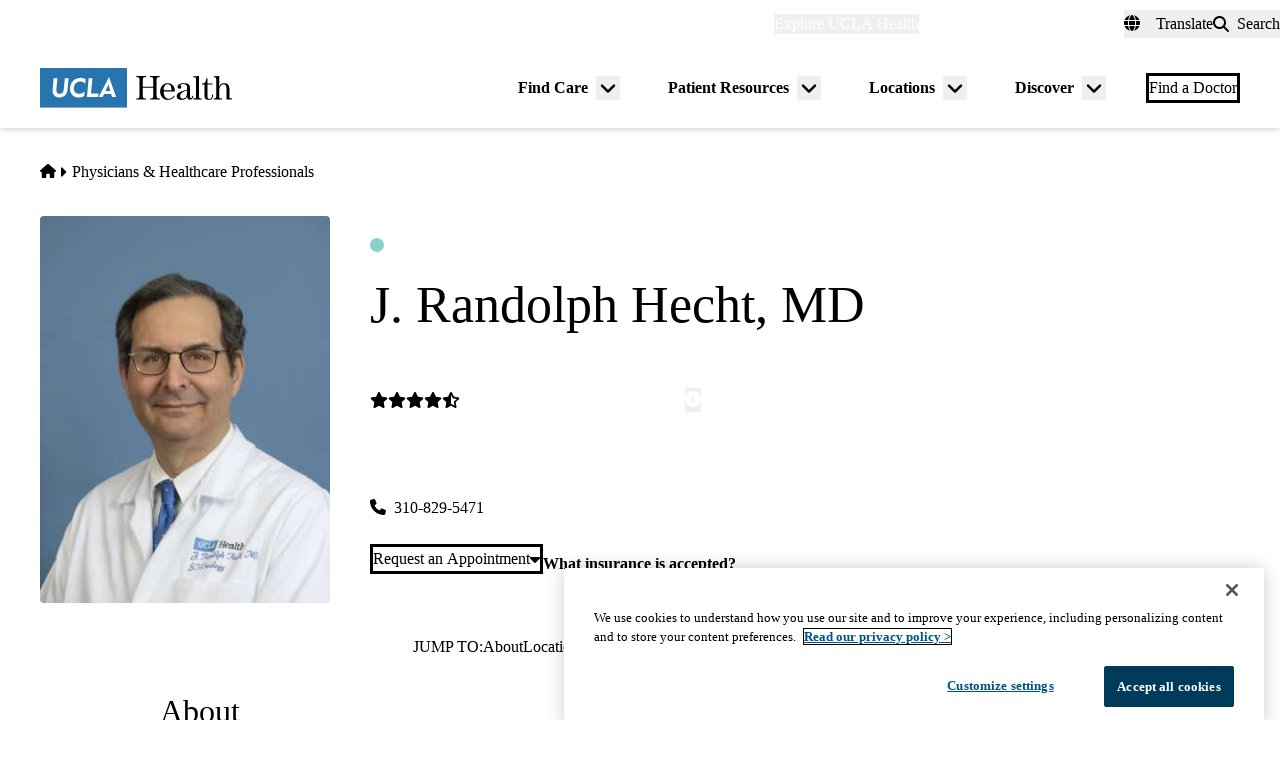

--- FILE ---
content_type: text/html; charset=UTF-8
request_url: https://www.uclahealth.org/providers/joel-hecht
body_size: 24428
content:
<!DOCTYPE html>
<html lang="en" dir="ltr" prefix="og: https://ogp.me/ns#" class="scroll-smooth">
  <head>
    <meta charset="utf-8" />
<meta name="description" content="Preferred Name: J. Randolph (Randy) Hecht Academic/Professional Titles: Professor of Clinical Medicine,David Geffen School of Medicine at UCLA" />
<link rel="canonical" href="https://www.uclahealth.org/providers/joel-hecht" />
<meta property="og:type" content="website" />
<meta property="og:url" content="https://www.uclahealth.org/providers/joel-hecht" />
<meta property="og:title" content="J. Randolph Hecht, MD - Gastrointestinal Medical Oncology - Santa Monica Cancer Care" />
<meta property="og:description" content="Preferred Name: J. Randolph (Randy) Hecht Academic/Professional Titles: Professor of Clinical Medicine,David Geffen School of Medicine at UCLA" />
<meta name="twitter:card" content="summary_large_image" />
<meta name="twitter:site" content="@UCLAHealth" />
<meta name="twitter:title" content="J. Randolph Hecht, MD - Gastrointestinal Medical Oncology - Santa Monica Cancer Care" />
<meta name="twitter:description" content="Preferred Name: J. Randolph (Randy) Hecht Academic/Professional Titles: Professor of Clinical Medicine,David Geffen School of Medicine at UCLA" />
<meta name="apple-mobile-web-app-title" content="UCLA Health" />
<meta name="application-name" content="UCLA Health" />
<meta name="msapplication-TileColor" content="#2d89ef" />
<meta name="theme-color" content="#ffffff" />
<meta name="theme-color" content="#ffffff" />
<meta name="Generator" content="Drupal 11 (https://www.drupal.org)" />
<meta name="MobileOptimized" content="width" />
<meta name="HandheldFriendly" content="true" />
<meta name="viewport" content="width=device-width, initial-scale=1.0" />
<link rel="apple-touch-icon" sizes="180x180" href="/themes/custom/uclahealth/favicons/apple-touch-icon.png?t8v0nd" />
<link rel="icon" type="image/png" sizes="32x32" href="/themes/custom/uclahealth/favicons/favicon-32x32.png?t8v0nd" />
<link rel="icon" type="image/png" sizes="16x16" href="/themes/custom/uclahealth/favicons/favicon-16x16.png?t8v0nd" />
<link rel="manifest" href="/themes/custom/uclahealth/favicons/site.webmanifest?t8v0nd" />
<link rel="mask-icon" href="/themes/custom/uclahealth/favicons/safari-pinned-tab.svg?t8v0nd" color="hsl(202, 100%, 26%)" />

    <title>J. Randolph Hecht, MD - Gastrointestinal Medical Oncology - Santa Monica Cancer Care | UCLA Health</title>
    <link rel="stylesheet" media="all" href="/sites/default/files/css/css_ySRUdSxyjrGRyjHpQUxomBpR1KQXvOC82fq_O6bSa3M.css?delta=0&amp;language=en&amp;theme=uclahealth&amp;include=[base64]" />
<link rel="stylesheet" media="all" href="https://use.typekit.net/hyh4ixj.css" />
<link rel="stylesheet" media="all" href="/sites/default/files/css/css_LtMStbVNI3VflX_3FFj4powM8vTNwr0iv66GVRaJ_2I.css?delta=2&amp;language=en&amp;theme=uclahealth&amp;include=[base64]" />

    <script type="application/json" data-drupal-selector="drupal-settings-json">{"path":{"baseUrl":"\/","pathPrefix":"","currentPath":"node\/13056","currentPathIsAdmin":false,"isFront":false,"currentLanguage":"en"},"pluralDelimiter":"\u0003","suppressDeprecationErrors":true,"ajaxPageState":{"libraries":"[base64]","theme":"uclahealth","theme_token":null},"ajaxTrustedUrl":{"\/search":true},"gtag":{"tagId":"","consentMode":false,"otherIds":[],"events":[],"additionalConfigInfo":[]},"gtm":{"tagId":null,"settings":{"data_layer":"dataLayer","include_classes":false,"allowlist_classes":"","blocklist_classes":"","include_environment":false,"environment_id":"","environment_token":""},"tagIds":["GTM-NSK4WRJ"]},"linkpurpose":{"domain":"https:\/\/www.uclahealth.org","roots":".prose","ignore":"#toolbar-administration a","hideIcon":".button, .link-with-arrow","noIconOnImages":true,"purposeDocument":true,"purposeDocumentMessage":"Link downloads document","purposeDocumentIconType":"classes","purposeDocumentIconPosition":"beforeend","purposeDocumentIconClasses":"fa-solid, fa-file-lines","purposeDownload":true,"purposeDownloadMessage":"Link downloads file","purposeDownloadIconType":"classes","purposeDownloadIconPosition":"beforeend","purposeApp":true,"purposeAppMessage":"Link opens app","purposeAppIconType":"classes","purposeAppIconPosition":"beforeend","purposeExternal":true,"purposeExternalMessage":"Link is external","purposeExternalIconType":"classes","purposeExternalIconPosition":"beforeend","purposeExternalIconClasses":"fa-solid, fa-arrow-up-right-from-square","purposeMail":true,"purposeMailMessage":"Link sends email","purposeMailIconType":"classes","purposeMailIconPosition":"beforeend","purposeMailIconClasses":"fa-solid, fa-envelope","purposeTel":true,"purposeTelMessage":"Link opens phone app","purposeTelIconType":"classes","purposeTelIconPosition":"afterbegin","purposeTelIconClasses":"fa-solid, fa-phone","purposeNewWindow":true,"purposeNewWindowMessage":"Link opens in new window","purposeNewWindowIconType":"classes","purposeNewWindowIconPosition":"beforeend","purposeNewWindowIconClasses":"fa-solid, fa-window-restore","css_url":"\/modules\/contrib\/linkpurpose"},"csp":{"nonce":"z39omrBbeC0K74xp3kYPoQ"},"user":{"uid":0,"permissionsHash":"5563ed3196bd6f85a6c2ae01e300005a70b0048b7b78d776affcbbb53a320429"}}</script>
<script src="/sites/default/files/js/js_9XNi06XY1NWYShp8AS421e5fzkfdHq9ulSW7qWDlACk.js?scope=header&amp;delta=0&amp;language=en&amp;theme=uclahealth&amp;include=[base64]"></script>
<script src="/libraries/fontawesome/js/fontawesome.min.js?v=6.4.2" defer></script>
<script src="/libraries/fontawesome/js/brands.min.js?v=6.4.2" defer></script>
<script src="/libraries/fontawesome/js/solid.min.js?v=6.4.2" defer></script>
<script src="/modules/contrib/google_tag/js/gtag.js?t8v0nd"></script>
<script src="/modules/contrib/google_tag/js/gtm.js?t8v0nd"></script>

  </head>
  <body x-data="{ mobileNavOpen: false }" :class="{&#039;overflow-hidden max-h-screen&#039; : mobileNavOpen}" class="aliased">
        <a href="#main-content" class="visually-hidden focusable">
      Skip to main content
    </a>
    <noscript><iframe src="https://www.googletagmanager.com/ns.html?id=GTM-NSK4WRJ"
                  height="0" width="0" style="display:none;visibility:hidden"></iframe></noscript>

      <div class="dialog-off-canvas-main-canvas" data-off-canvas-main-canvas>
    <div class="layout-container brand--main">

  <header id="page-header" role="banner"
    x-data="scrollToReveal()"
    x-init="init()"
    x-ref="navbar"
    x-on:scroll.window="scroll()"
    x-bind:class="{
                   'sticky-ready sticky -top-32 z-500 transition-all duration-500': sticky_ready,
                   'sticky top-0 z-500 transition-all duration-500': sticky,
                   'relative transition-all duration-500': relative
                   }"
    >
    
    


<section class="site-secondary few-children" class="few-children">
  <div class="container">
    <div class="site-secondary__content">
      


<nav role="navigation" aria-labelledby="block-explore-links-header-menu" id="block-explore-links-header" class="hidden lg:flex">
            
  <div class="visually-hidden" id="block-explore-links-header-menu">Explore links (header)</div>
  

    



  







<div region="utility_bar" class="universal-navigation">
  
                          <div class="relative" x-data="{ isOpen: false, leftIsLimited: false }" @mouseleave = "isOpen = false"
                  x-init="
            window.addEventListener('mouseover', () => {
              leftIsLimited = ($el.getBoundingClientRect().left) < 144;
            });
          "
                >
          <button
            aria-haspopup="true"
            :aria-expanded="isOpen.toString()"
            aria-label= "Explore UCLA Health"
            class=""
            @click="isOpen = !isOpen"
            @keydown.escape="isOpen = false"
            @mouseenter="isOpen = true"
            role="button"
            type="button"
          >
            <span class="block leading-tight text-white text-base font-bold">
              Explore UCLA Health
            </span>
          </button>

          <div
            class="absolute left-1/2 transform -translate-x-1/2 -translate-y-1 z-30"
            x-bind:class="{ 'left-0 -translate-x-0' : leftIsLimited, 'left-1/2 -translate-x-1/2' : !leftIsLimited }"
            x-show="isOpen"
            @keydown.escape="isOpen = false"
            x-transition:enter="transition ease-out duration-100"
            x-transition:enter-start="opacity-0 transform scale-90"
            x-transition:enter-end="opacity-100 transform scale-100"
            x-transition:leave="transition ease-in duration-100"
            x-transition:leave-start="opacity-100 transform scale-100"
            x-transition:leave-end="opacity-0 transform scale-90"
            x-cloak
          >
            <div class="universal-navigation__submenu-triangle mx-auto w-0 h-0" x-bind:class="{ 'ml-auto md:ml-3 lg:ml-6' : leftIsLimited, 'mx-auto' : !leftIsLimited }"></div>
            <div class="relative bg-white shadow-xl rounded-lg w-screen max-w-xs p-4 text-sm">
              <ul class="">
                                  <li>
                    <a href="/" class="flex items-center space-x-3 p-3 rounded-md hover:bg-sand text-grey-900 leading-none" data-drupal-link-system-path="&lt;front&gt;">UCLA Health Home</a>
                  </li>
                                  <li>
                    <a href="/discover/about" class="flex items-center space-x-3 p-3 rounded-md hover:bg-sand text-grey-900 leading-none" data-drupal-link-system-path="node/801">About Us</a>
                  </li>
                                  <li>
                    <a href="/cancer" class="flex items-center space-x-3 p-3 rounded-md hover:bg-sand text-grey-900 leading-none" data-drupal-link-system-path="node/120626">Cancer Center</a>
                  </li>
                                  <li>
                    <a href="/locations" class="flex items-center space-x-3 p-3 rounded-md hover:bg-sand text-grey-900 leading-none" data-drupal-link-system-path="node/1091">Hospitals &amp; Clinics</a>
                  </li>
                                  <li>
                    <a href="https://medschool.ucla.edu/" target="_blank" class="flex items-center space-x-3 p-3 rounded-md hover:bg-sand text-grey-900 leading-none">School of Medicine</a>
                  </li>
                                  <li>
                    <a href="/departments" class="flex items-center space-x-3 p-3 rounded-md hover:bg-sand text-grey-900 leading-none" data-drupal-link-system-path="node/1411">Academic Departments</a>
                  </li>
                                  <li>
                    <a href="/news" class="flex items-center space-x-3 p-3 rounded-md hover:bg-sand text-grey-900 leading-none" data-drupal-link-system-path="node/936">News &amp; Insights</a>
                  </li>
                                  <li>
                    <a href="/community-equity" class="flex items-center space-x-3 p-3 rounded-md hover:bg-sand text-grey-900 leading-none" data-drupal-link-system-path="node/11">Community &amp; Equity</a>
                  </li>
                              </ul>
            </div>
          </div>
        </div>
            </div>

</nav>



<nav role="navigation" aria-labelledby="block-universal-links-header-menu" id="block-universal-links-header" class="hidden lg:flex py-2">
            
  <div class="visually-hidden" id="block-universal-links-header-menu">Universal links (header)</div>
  

    




  







<div region="utility_bar" class="universal-navigation">
  
                          <div>
          <a href="/myuclahealth/nojs" class="use-ajax block leading-tight text-white text-base font-bold" data-dialog-options="{&quot;height&quot;:&quot;auto&quot;,&quot;width&quot;:&quot;auto&quot;}" data-dialog-type="modal" title="myUCLAhealth Login." data-drupal-link-system-path="myuclahealth/nojs">myUCLAhealth</a>
        </div>
                        <div>
          <a href="/contact-us" class="block leading-tight text-white text-base font-bold" data-drupal-link-system-path="node/966">Contact Us</a>
        </div>
            </div>

</nav>









<div id="google_translate_element">
  <div class="dropdown show" id="googletranslate">

    <!-- desktop -->
    <div class="relative hidden lg:inline-flex" x-data="{ isOpen: false }" @mouseleave = "isOpen = false" x-cloak>
      <div>
        <button
          aria-haspopup="true"
          :aria-expanded="isOpen.toString()"
          aria-label="Translate"
          class="flex items-center h-full leading-tight py-1 space-x-2 text-base"
          @click="isOpen = !isOpen"
          @keydown.escape="isOpen = false"
          @mouseenter="isOpen = true"
          role="button"
          type="button"
        >
          <div class="space-x-3">
            <span class="fas fa-globe" aria-hidden="true" ></span>
            <span class="font-bold">Translate</span>
          </div>
        </button>
        <div
          class="toggle-languages lg:my-0.5 pt-2 lg:pt-0 lg:transform z-50 absolute left-0 lg:right-0 lg:-translate-y-2 w-full lg:w-auto"
          id="toggle-languages"
          x-show="isOpen"
          @keydown.escape="isOpen = false"
          x-transition:enter="transition ease-out duration-100"
          x-transition:enter-start="opacity-0 transform scale-90"
          x-transition:enter-end="opacity-100 transform scale-100"
          x-transition:leave="transition ease-in duration-100"
          x-transition:leave-start="opacity-100 transform scale-100"
          x-transition:leave-end="opacity-0 transform scale-90"
        >
          <div class="translate-menu-triangle mx-auto w-0 h-0 pt-1"></div>
          <div class="bg-white py-4 lg:p-4 lg:rounded-lg rounded-b-md shadow-md lg:shadow-xl w-full text-sm">
            <ul>
                          <li>
                <a href="#nolink" class="google-translate-language active:bg-primary active:text-white lg:active:text-black text-left inline-block w-full py-3 px-6 lg:flex lg:items-center lg:space-x-3 lg:p-3 lg:rounded-md lg:hover:bg-sand-300 lg:text-black lg:leading-none lg:whitespace-pre" x-on.click="isOpen = !isOpen" lang="en" translate="no">English</a>
              </li>
                          <li>
                <a href="#nolink" class="google-translate-language active:bg-primary active:text-white lg:active:text-black text-left inline-block w-full py-3 px-6 lg:flex lg:items-center lg:space-x-3 lg:p-3 lg:rounded-md lg:hover:bg-sand-300 lg:text-black lg:leading-none lg:whitespace-pre" x-on.click="isOpen = !isOpen" lang="ar" translate="no">العربية</a>
              </li>
                          <li>
                <a href="#nolink" class="google-translate-language active:bg-primary active:text-white lg:active:text-black text-left inline-block w-full py-3 px-6 lg:flex lg:items-center lg:space-x-3 lg:p-3 lg:rounded-md lg:hover:bg-sand-300 lg:text-black lg:leading-none lg:whitespace-pre" x-on.click="isOpen = !isOpen" lang="zh-CN" translate="no">中文</a>
              </li>
                          <li>
                <a href="#nolink" class="google-translate-language active:bg-primary active:text-white lg:active:text-black text-left inline-block w-full py-3 px-6 lg:flex lg:items-center lg:space-x-3 lg:p-3 lg:rounded-md lg:hover:bg-sand-300 lg:text-black lg:leading-none lg:whitespace-pre" x-on.click="isOpen = !isOpen" lang="it" translate="no">Italiano</a>
              </li>
                          <li>
                <a href="#nolink" class="google-translate-language active:bg-primary active:text-white lg:active:text-black text-left inline-block w-full py-3 px-6 lg:flex lg:items-center lg:space-x-3 lg:p-3 lg:rounded-md lg:hover:bg-sand-300 lg:text-black lg:leading-none lg:whitespace-pre" x-on.click="isOpen = !isOpen" lang="ja" translate="no">日本語</a>
              </li>
                          <li>
                <a href="#nolink" class="google-translate-language active:bg-primary active:text-white lg:active:text-black text-left inline-block w-full py-3 px-6 lg:flex lg:items-center lg:space-x-3 lg:p-3 lg:rounded-md lg:hover:bg-sand-300 lg:text-black lg:leading-none lg:whitespace-pre" x-on.click="isOpen = !isOpen" lang="ko" translate="no">한국어</a>
              </li>
                          <li>
                <a href="#nolink" class="google-translate-language active:bg-primary active:text-white lg:active:text-black text-left inline-block w-full py-3 px-6 lg:flex lg:items-center lg:space-x-3 lg:p-3 lg:rounded-md lg:hover:bg-sand-300 lg:text-black lg:leading-none lg:whitespace-pre" x-on.click="isOpen = !isOpen" lang="fa" translate="no">فارسی</a>
              </li>
                          <li>
                <a href="#nolink" class="google-translate-language active:bg-primary active:text-white lg:active:text-black text-left inline-block w-full py-3 px-6 lg:flex lg:items-center lg:space-x-3 lg:p-3 lg:rounded-md lg:hover:bg-sand-300 lg:text-black lg:leading-none lg:whitespace-pre" x-on.click="isOpen = !isOpen" lang="ru" translate="no">Русский</a>
              </li>
                          <li>
                <a href="#nolink" class="google-translate-language active:bg-primary active:text-white lg:active:text-black text-left inline-block w-full py-3 px-6 lg:flex lg:items-center lg:space-x-3 lg:p-3 lg:rounded-md lg:hover:bg-sand-300 lg:text-black lg:leading-none lg:whitespace-pre" x-on.click="isOpen = !isOpen" lang="es" translate="no">Español</a>
              </li>
                          <li>
                <a href="#nolink" class="google-translate-language active:bg-primary active:text-white lg:active:text-black text-left inline-block w-full py-3 px-6 lg:flex lg:items-center lg:space-x-3 lg:p-3 lg:rounded-md lg:hover:bg-sand-300 lg:text-black lg:leading-none lg:whitespace-pre" x-on.click="isOpen = !isOpen" lang="vi" translate="no">Tiếng Việt</a>
              </li>
                        </ul>
          </div>
        </div>
      </div>
    </div>

    <!-- mobile -->
    <div x-data="{ isOpen: false }" class="block lg:hidden" x-cloak>
      <div>
        <button
          class="flex items-center h-full leading-tight py-1 space-x-2 text-base"
          role="button"
          type="button"
          aria-haspopup="true"
          aria-label= "Translate"
          x-on:click="isOpen = !isOpen"
          x-on:click.away="isOpen = false"
          :aria-expanded="isOpen.toString()"
          @keydown.escape="isOpen = false"
        >
          <div class="space-x-2">
            <span class="fas fa-globe" aria-hidden="true" ></span>
            <span>Translate</span>
          </div>
        </button>

        <div x-show="isOpen"
          class="toggle-languages lg:my-0.5 pt-2 lg:pt-0 lg:transform z-50 absolute left-0 lg:right-0 lg:-translate-y-2 w-full lg:w-auto"
          id="toggle-languages"
          @keydown.escape="isOpen = false"
          x-transition:enter="transition ease-out duration-100"
          x-transition:enter-start="opacity-0 transform scale-90"
          x-transition:enter-end="opacity-100 transform scale-100"
          x-transition:leave="transition ease-in duration-100"
          x-transition:leave-start="opacity-100 transform scale-100"
          x-transition:leave-end="opacity-0 transform scale-90"
        >
          <div class="bg-white py-4 lg:p-4 lg:rounded-lg rounded-b-md shadow-md lg:shadow-xl w-full text-sm">
            <ul>
                          <li>
                <a href="#nolink" class="google-translate-language active:bg-primary active:text-white lg:active:text-black text-left inline-block w-full py-3 px-6 lg:flex lg:items-center lg:space-x-3 lg:p-3 lg:rounded-md lg:hover:bg-sand-300 lg:text-black lg:leading-none lg:whitespace-pre" x-on.click="isOpen = !isOpen" lang="en" translate="no">English</a>
              </li>
                          <li>
                <a href="#nolink" class="google-translate-language active:bg-primary active:text-white lg:active:text-black text-left inline-block w-full py-3 px-6 lg:flex lg:items-center lg:space-x-3 lg:p-3 lg:rounded-md lg:hover:bg-sand-300 lg:text-black lg:leading-none lg:whitespace-pre" x-on.click="isOpen = !isOpen" lang="ar" translate="no">العربية</a>
              </li>
                          <li>
                <a href="#nolink" class="google-translate-language active:bg-primary active:text-white lg:active:text-black text-left inline-block w-full py-3 px-6 lg:flex lg:items-center lg:space-x-3 lg:p-3 lg:rounded-md lg:hover:bg-sand-300 lg:text-black lg:leading-none lg:whitespace-pre" x-on.click="isOpen = !isOpen" lang="zh-CN" translate="no">中文</a>
              </li>
                          <li>
                <a href="#nolink" class="google-translate-language active:bg-primary active:text-white lg:active:text-black text-left inline-block w-full py-3 px-6 lg:flex lg:items-center lg:space-x-3 lg:p-3 lg:rounded-md lg:hover:bg-sand-300 lg:text-black lg:leading-none lg:whitespace-pre" x-on.click="isOpen = !isOpen" lang="it" translate="no">Italiano</a>
              </li>
                          <li>
                <a href="#nolink" class="google-translate-language active:bg-primary active:text-white lg:active:text-black text-left inline-block w-full py-3 px-6 lg:flex lg:items-center lg:space-x-3 lg:p-3 lg:rounded-md lg:hover:bg-sand-300 lg:text-black lg:leading-none lg:whitespace-pre" x-on.click="isOpen = !isOpen" lang="ja" translate="no">日本語</a>
              </li>
                          <li>
                <a href="#nolink" class="google-translate-language active:bg-primary active:text-white lg:active:text-black text-left inline-block w-full py-3 px-6 lg:flex lg:items-center lg:space-x-3 lg:p-3 lg:rounded-md lg:hover:bg-sand-300 lg:text-black lg:leading-none lg:whitespace-pre" x-on.click="isOpen = !isOpen" lang="ko" translate="no">한국어</a>
              </li>
                          <li>
                <a href="#nolink" class="google-translate-language active:bg-primary active:text-white lg:active:text-black text-left inline-block w-full py-3 px-6 lg:flex lg:items-center lg:space-x-3 lg:p-3 lg:rounded-md lg:hover:bg-sand-300 lg:text-black lg:leading-none lg:whitespace-pre" x-on.click="isOpen = !isOpen" lang="fa" translate="no">فارسی</a>
              </li>
                          <li>
                <a href="#nolink" class="google-translate-language active:bg-primary active:text-white lg:active:text-black text-left inline-block w-full py-3 px-6 lg:flex lg:items-center lg:space-x-3 lg:p-3 lg:rounded-md lg:hover:bg-sand-300 lg:text-black lg:leading-none lg:whitespace-pre" x-on.click="isOpen = !isOpen" lang="ru" translate="no">Русский</a>
              </li>
                          <li>
                <a href="#nolink" class="google-translate-language active:bg-primary active:text-white lg:active:text-black text-left inline-block w-full py-3 px-6 lg:flex lg:items-center lg:space-x-3 lg:p-3 lg:rounded-md lg:hover:bg-sand-300 lg:text-black lg:leading-none lg:whitespace-pre" x-on.click="isOpen = !isOpen" lang="es" translate="no">Español</a>
              </li>
                          <li>
                <a href="#nolink" class="google-translate-language active:bg-primary active:text-white lg:active:text-black text-left inline-block w-full py-3 px-6 lg:flex lg:items-center lg:space-x-3 lg:p-3 lg:rounded-md lg:hover:bg-sand-300 lg:text-black lg:leading-none lg:whitespace-pre" x-on.click="isOpen = !isOpen" lang="vi" translate="no">Tiếng Việt</a>
              </li>
                        </ul>
          </div>
        </div>
      </div>
    </div>
  </div>
</div>



<div class="uclahealth-general-search-modal-form lg:flex-grow-0" data-drupal-selector="uclahealth-general-search-modal-form" id="block-general-search-with-modal">
  
  
  <div>
    <form action="/search" method="get" id="uclahealth-general-search-modal-form" accept-charset="UTF-8">
  



<div class="flex-grow-0">
  <button data-drupal-selector="search-button-open" class="search__button--open flex items-center h-full leading-tight py-1 space-x-2 ml-auto lg:m-auto text-base" type="button" aria-label="Open General Search">
    <i class="fas fa-search"></i>
    <span class="font-bold">Search</span>
  </button>
  <div data-drupal-selector="uclahs-search-overlay" class="search__overlay-modal overflow-hidden overlay-background z-[505] bg-white bg-opacity-90">
    <div class="absolute top-5 md:top-10 px-6 pb-10 pt-2 min-w-3/4">
      <div class="flex justify-end items-center">
        <button data-drupal-selector="search-button-close" type="button" class="search__button--close" aria-label="Close Overlay">
          <i class="fas fa-times text-black cursor-pointer text-5xl"></i>
        </button>
      </div>
      <div class="text-primary-darkest text-fluid-4xl font-serif mt-3 md:mt-9">Search</div>
      <div class="mt-6 text-primary-darkest">Try looking up a doctor, a clinic location, or information about a condition/treatment.</div>
      <div class="mt-9 md:mt-3">
        <div class="relative">
  
  <div class="js-form-item form-item js-form-type-textfield form-item-s js-form-item-s form-no-label">
      <label for="edit-s-uclahealth-general-search-modal-form" class="visually-hidden">Search</label>
        

    
  


<input data-drupal-selector="edit-s-uclahealth-general-search-modal-form" type="text" id="edit-s-uclahealth-general-search-modal-form" name="s" value="" maxlength="128" placeholder="What are you looking for?" class="form-text w-full border border-grey-500 focus:border-primary leading-5 text-primary-darkest rounded-md py-6 pl-6 pr-16" />

        </div>

  <div class="absolute h-full flex items-center top-0 right-4">
    



  
<button  data-drupal-selector="edit-submit-uclahealth-general-search-modal-form" type="submit" id="edit-submit-uclahealth-general-search-modal-form" value="Search" class="button js-form-submit form-submit button--ghost inline-flex items-center p-2" aria-label="Search">
      <i class="fas text-primary fa-search text-2xl"></i>
  </button>

  </div>
</div>
      </div>
      <div class="lg:w-full lg:flex lg:justify-center">
        <div class="lg:w-full p-2 mt-9 md:mt-20 xl:w-auto text-grey-200">
          <div class="font-bold text-primary-darkest">Examples</div>
          <div class="prose mt-3">
            <div class="multicolumn lg:col-count-2 text-primary-darkest">
              <ul>
                <li>"Lin Chang" <span class="text-primary-darkest italic">for a Doctor by name</span></li>
                <li>"Flu Symptoms" <span class="text-primary-darkest italic">for a Condition</span></li>
                <li>"Cardiologist" <span class="text-primary-darkest italic">for a Doctor by specialty</span></li>
                <li>"Santa Monica" <span class="text-primary-darkest italic">for a Location</span></li>
              </ul>
            </div>
          </div>
        </div>
      </div>
    </div>
  </div>
</div>

</form>

  </div>
</div>

    </div>
  </div>
</section>

    
<div class="relative bg-white px-5 md:px-7 lg:px-10 shadow-md z-20 region-navigation-bar">
  <div class="max-w-screen-xl mx-auto">
		<div class="flex items-center justify-between">
      


<div id="block-uclahealthlogo" class="flex-shrink flex-grow flex items-center py-2 pr-2 -ml-3 xl:-ml-4">
  
  
  <a href="https://www.uclahealth.org/" class="px-3 xl:px-4 py-3" rel="home">
    <img src="/themes/custom/uclahealth/dist/images/ucla-health-logo.svg"
       width="192"        height="40"       alt="UCLA Health"
    />
  </a>
</div>


<nav role="navigation" aria-labelledby="block-primary-navigation-menu" id="block-primary-navigation" class="hidden lg:block lg:flex-grow">
            
  <div class="visually-hidden" id="block-primary-navigation-menu">Primary navigation</div>
  
  <div x-cloak>
  

    
  







<div region="navigation_bar" class="flex items-center justify-end">
                <div class="flex items-center">
    
          <div class="relative"
        x-data="{isOpen: false, isLimited: false }"
        @mouseleave="isOpen = false"
        @focusout="await $nextTick(); if(!$el.contains(document.activeElement)){ isOpen = false }"
        @keydown.escape="isOpen = false"
        @mouseenter="isOpen = true"
              >

        <div class="group px-6 py-3 flex items-center">
          <a href="/find-care/appointments" class="block leading-tight font-bold text-base py-1 border-b border-transparent group-hover:text-primary-darkest group-hover:border-primary-darkest">
            Find Care
          </a>
          <button
            aria-haspopup="true"
            :aria-expanded="isOpen.toString()"
            class="ml-2"
            @click="isOpen = !isOpen"
            @keydown.escape="isOpen = false"
            role="button"
            type="button"
            aria-label="Toggle submenu for Find Care"
          >
            <svg class="w-6 h-6" xmlns="http://www.w3.org/2000/svg" viewBox="0 0 640 640" fill="currentColor" aria-hidden="true">>
              <path d="M297.4 438.6C309.9 451.1 330.2 451.1 342.7 438.6L502.7 278.6C515.2 266.1 515.2 245.8 502.7 233.3C490.2 220.8 469.9 220.8 457.4 233.3L320 370.7L182.6 233.4C170.1 220.9 149.8 220.9 137.3 233.4C124.8 245.9 124.8 266.2 137.3 278.7L297.3 438.7z"/>
            </svg>
          </button>
        </div>

        <div
          class="absolute left-1/2 transform -translate-x-1/2 pt-1 z-20"
          x-bind:class="{ 'right-0 -translate-x-0' : isLimited, 'left-1/2 -translate-x-1/2' : !isLimited }"
          x-show="isOpen"
          x-transition:enter="transition ease-out duration-100"
          x-transition:enter-start="opacity-0 transform scale-90"
          x-transition:enter-end="opacity-100 transform scale-100"
          x-transition:leave="transition ease-in duration-100"
          x-transition:leave-start="opacity-100 transform scale-100"
          x-transition:leave-end="opacity-0 transform scale-90"
        >
          <div class="primary-navigation__submenu-triangle mx-auto w-0 h-0" x-bind:class="{ 'ml-auto md:mr-3 lg:mr-6' : isLimited, 'mx-auto' : !isLimited }"></div>
          <div class="relative bg-white shadow-xl rounded-lg w-screen max-w-xs p-4">
            <ul class="">
                              <li>
                  <a href="/providers" class="flex items-center space-x-3 p-3 rounded-md hover:bg-sand text-grey-900 leading-none" data-drupal-link-system-path="node/1076">Find a Doctor</a>
                </li>
                              <li>
                  <a href="/locations" class="flex items-center space-x-3 p-3 rounded-md hover:bg-sand text-grey-900 leading-none" data-drupal-link-system-path="node/1091">Find a Location</a>
                </li>
                              <li>
                  <a href="/find-care/appointments/virtual-care" class="flex items-center space-x-3 p-3 rounded-md hover:bg-sand text-grey-900 leading-none" data-drupal-link-system-path="node/56">Virtual Care</a>
                </li>
                              <li>
                  <a href="/find-care/appointments" class="flex items-center space-x-3 p-3 rounded-md hover:bg-sand text-grey-900 leading-none" data-drupal-link-system-path="node/46">Make an Appointment</a>
                </li>
                              <li>
                  <a href="/find-care/appointments/second-opinion-consults" class="flex items-center space-x-3 p-3 rounded-md hover:bg-sand text-grey-900 leading-none" data-drupal-link-system-path="node/74601">Second Opinion Consults</a>
                </li>
                              <li>
                  <a href="/medical-services" class="flex items-center space-x-3 p-3 rounded-md hover:bg-sand text-grey-900 leading-none" data-drupal-link-system-path="node/241">Medical Services</a>
                </li>
                              <li>
                  <a href="/cancer/cancer-services" class="flex items-center space-x-3 p-3 rounded-md hover:bg-sand text-grey-900 leading-none" data-drupal-link-system-path="node/1136">Cancer Medical Services</a>
                </li>
                              <li>
                  <a href="/clinical-trials" class="flex items-center space-x-3 p-3 rounded-md hover:bg-sand text-grey-900 leading-none" data-drupal-link-system-path="node/626">Clinical Trials</a>
                </li>
                              <li>
                  <a href="/patient-resources/support-information/patient-education/annual-health-wellness-screenings" class="flex items-center space-x-3 p-3 rounded-md hover:bg-sand text-grey-900 leading-none" data-drupal-link-system-path="node/1581">Wellness &amp; Routine Care</a>
                </li>
                          </ul>
          </div>
        </div>
      </div>
    
                  
          <div class="relative"
        x-data="{isOpen: false, isLimited: false }"
        @mouseleave="isOpen = false"
        @focusout="await $nextTick(); if(!$el.contains(document.activeElement)){ isOpen = false }"
        @keydown.escape="isOpen = false"
        @mouseenter="isOpen = true"
              >

        <div class="group px-6 py-3 flex items-center">
          <a href="/patient-resources" class="block leading-tight font-bold text-base py-1 border-b border-transparent group-hover:text-primary-darkest group-hover:border-primary-darkest">
            Patient Resources
          </a>
          <button
            aria-haspopup="true"
            :aria-expanded="isOpen.toString()"
            class="ml-2"
            @click="isOpen = !isOpen"
            @keydown.escape="isOpen = false"
            role="button"
            type="button"
            aria-label="Toggle submenu for Patient Resources"
          >
            <svg class="w-6 h-6" xmlns="http://www.w3.org/2000/svg" viewBox="0 0 640 640" fill="currentColor" aria-hidden="true">>
              <path d="M297.4 438.6C309.9 451.1 330.2 451.1 342.7 438.6L502.7 278.6C515.2 266.1 515.2 245.8 502.7 233.3C490.2 220.8 469.9 220.8 457.4 233.3L320 370.7L182.6 233.4C170.1 220.9 149.8 220.9 137.3 233.4C124.8 245.9 124.8 266.2 137.3 278.7L297.3 438.7z"/>
            </svg>
          </button>
        </div>

        <div
          class="absolute left-1/2 transform -translate-x-1/2 pt-1 z-20"
          x-bind:class="{ 'right-0 -translate-x-0' : isLimited, 'left-1/2 -translate-x-1/2' : !isLimited }"
          x-show="isOpen"
          x-transition:enter="transition ease-out duration-100"
          x-transition:enter-start="opacity-0 transform scale-90"
          x-transition:enter-end="opacity-100 transform scale-100"
          x-transition:leave="transition ease-in duration-100"
          x-transition:leave-start="opacity-100 transform scale-100"
          x-transition:leave-end="opacity-0 transform scale-90"
        >
          <div class="primary-navigation__submenu-triangle mx-auto w-0 h-0" x-bind:class="{ 'ml-auto md:mr-3 lg:mr-6' : isLimited, 'mx-auto' : !isLimited }"></div>
          <div class="relative bg-white shadow-xl rounded-lg w-screen max-w-xs p-4">
            <ul class="">
                              <li>
                  <a href="/patient-resources/prepare-your-visit" class="flex items-center space-x-3 p-3 rounded-md hover:bg-sand text-grey-900 leading-none" data-drupal-link-system-path="node/111">Prepare for Your Visit</a>
                </li>
                              <li>
                  <a href="/patient-resources/billing-insurance" class="flex items-center space-x-3 p-3 rounded-md hover:bg-sand text-grey-900 leading-none" data-drupal-link-system-path="node/51">Billing &amp; Insurance</a>
                </li>
                              <li>
                  <a href="/patient-resources/support-information" class="flex items-center space-x-3 p-3 rounded-md hover:bg-sand text-grey-900 leading-none" data-drupal-link-system-path="node/1106">Support &amp; Information</a>
                </li>
                              <li>
                  <a href="/patient-resources/medical-records" class="flex items-center space-x-3 p-3 rounded-md hover:bg-sand text-grey-900 leading-none" data-drupal-link-system-path="node/126">Patient Portal (myUCLAhealth) &amp; Medical Records</a>
                </li>
                              <li>
                  <a href="/patient-resources/billing-insurance/financial-assistance-program/hospital-services-help-paying-your-bill" class="flex items-center space-x-3 p-3 rounded-md hover:bg-sand text-grey-900 leading-none" data-drupal-link-system-path="node/91">Help Paying Your Bill</a>
                </li>
                              <li>
                  <a href="/international-services" class="flex items-center space-x-3 p-3 rounded-md hover:bg-sand text-grey-900 leading-none" data-drupal-link-system-path="node/104131">International Services</a>
                </li>
                              <li>
                  <a href="/patient-resources/patient-scam-alert" class="flex items-center space-x-3 p-3 rounded-md hover:bg-sand text-grey-900 leading-none" data-drupal-link-system-path="node/298826">Patient Scam Alert</a>
                </li>
                          </ul>
          </div>
        </div>
      </div>
    
                  
          <div class="relative"
        x-data="{isOpen: false, isLimited: false }"
        @mouseleave="isOpen = false"
        @focusout="await $nextTick(); if(!$el.contains(document.activeElement)){ isOpen = false }"
        @keydown.escape="isOpen = false"
        @mouseenter="isOpen = true"
              >

        <div class="group px-6 py-3 flex items-center">
          <a href="/locations/search" class="block leading-tight font-bold text-base py-1 border-b border-transparent group-hover:text-primary-darkest group-hover:border-primary-darkest">
            Locations
          </a>
          <button
            aria-haspopup="true"
            :aria-expanded="isOpen.toString()"
            class="ml-2"
            @click="isOpen = !isOpen"
            @keydown.escape="isOpen = false"
            role="button"
            type="button"
            aria-label="Toggle submenu for Locations"
          >
            <svg class="w-6 h-6" xmlns="http://www.w3.org/2000/svg" viewBox="0 0 640 640" fill="currentColor" aria-hidden="true">>
              <path d="M297.4 438.6C309.9 451.1 330.2 451.1 342.7 438.6L502.7 278.6C515.2 266.1 515.2 245.8 502.7 233.3C490.2 220.8 469.9 220.8 457.4 233.3L320 370.7L182.6 233.4C170.1 220.9 149.8 220.9 137.3 233.4C124.8 245.9 124.8 266.2 137.3 278.7L297.3 438.7z"/>
            </svg>
          </button>
        </div>

        <div
          class="absolute left-1/2 transform -translate-x-1/2 pt-1 z-20"
          x-bind:class="{ 'right-0 -translate-x-0' : isLimited, 'left-1/2 -translate-x-1/2' : !isLimited }"
          x-show="isOpen"
          x-transition:enter="transition ease-out duration-100"
          x-transition:enter-start="opacity-0 transform scale-90"
          x-transition:enter-end="opacity-100 transform scale-100"
          x-transition:leave="transition ease-in duration-100"
          x-transition:leave-start="opacity-100 transform scale-100"
          x-transition:leave-end="opacity-0 transform scale-90"
        >
          <div class="primary-navigation__submenu-triangle mx-auto w-0 h-0" x-bind:class="{ 'ml-auto md:mr-3 lg:mr-6' : isLimited, 'mx-auto' : !isLimited }"></div>
          <div class="relative bg-white shadow-xl rounded-lg w-screen max-w-xs p-4">
            <ul class="">
                              <li>
                  <a href="/locations/immediate-care" class="flex items-center space-x-3 p-3 rounded-md hover:bg-sand text-grey-900 leading-none" data-drupal-link-system-path="node/671">Immediate Care</a>
                </li>
                              <li>
                  <a href="/locations/search?s=&amp;f%5B0%5D=type%3A741" class="flex items-center space-x-3 p-3 rounded-md hover:bg-sand text-grey-900 leading-none" data-drupal-link-query="{&quot;f&quot;:[&quot;type:741&quot;],&quot;s&quot;:&quot;&quot;}" data-drupal-link-system-path="node/1606">Primary Care</a>
                </li>
                              <li>
                  <a href="/locations/search?s=&amp;f%5B0%5D=type%3A781" class="flex items-center space-x-3 p-3 rounded-md hover:bg-sand text-grey-900 leading-none" data-drupal-link-query="{&quot;f&quot;:[&quot;type:781&quot;],&quot;s&quot;:&quot;&quot;}" data-drupal-link-system-path="node/1606">Pediatric Care</a>
                </li>
                              <li>
                  <a href="/cancer/locations" class="flex items-center space-x-3 p-3 rounded-md hover:bg-sand text-grey-900 leading-none" data-drupal-link-system-path="node/121151">Cancer Care</a>
                </li>
                              <li>
                  <a href="/locations/search?s=&amp;f%5B0%5D=type%3A761" title="See a list of outpatient surgical centers at UCLA Health" class="flex items-center space-x-3 p-3 rounded-md hover:bg-sand text-grey-900 leading-none" data-drupal-link-query="{&quot;f&quot;:[&quot;type:761&quot;],&quot;s&quot;:&quot;&quot;}" data-drupal-link-system-path="node/1606">Surgical Centers</a>
                </li>
                              <li>
                  <a href="/locations/search?s=&amp;f%5B0%5D=type%3A786" class="flex items-center space-x-3 p-3 rounded-md hover:bg-sand text-grey-900 leading-none" data-drupal-link-query="{&quot;f&quot;:[&quot;type:786&quot;],&quot;s&quot;:&quot;&quot;}" data-drupal-link-system-path="node/1606">Imaging/Radiology</a>
                </li>
                              <li>
                  <a href="/locations/search?f%5B0%5D=type%3A751" class="flex items-center space-x-3 p-3 rounded-md hover:bg-sand text-grey-900 leading-none" data-drupal-link-query="{&quot;f&quot;:[&quot;type:751&quot;]}" data-drupal-link-system-path="node/1606">Hospitals</a>
                </li>
                              <li>
                  <a href="/locations" class="flex items-center space-x-3 p-3 rounded-md hover:bg-sand text-grey-900 leading-none" data-drupal-link-system-path="node/1091">All Locations</a>
                </li>
                          </ul>
          </div>
        </div>
      </div>
    
                  
          <div class="relative"
        x-data="{isOpen: false, isLimited: false }"
        @mouseleave="isOpen = false"
        @focusout="await $nextTick(); if(!$el.contains(document.activeElement)){ isOpen = false }"
        @keydown.escape="isOpen = false"
        @mouseenter="isOpen = true"
              >

        <div class="group px-6 py-3 flex items-center">
          <a href="/discover/about" class="block leading-tight font-bold text-base py-1 border-b border-transparent group-hover:text-primary-darkest group-hover:border-primary-darkest">
            Discover
          </a>
          <button
            aria-haspopup="true"
            :aria-expanded="isOpen.toString()"
            class="ml-2"
            @click="isOpen = !isOpen"
            @keydown.escape="isOpen = false"
            role="button"
            type="button"
            aria-label="Toggle submenu for Discover"
          >
            <svg class="w-6 h-6" xmlns="http://www.w3.org/2000/svg" viewBox="0 0 640 640" fill="currentColor" aria-hidden="true">>
              <path d="M297.4 438.6C309.9 451.1 330.2 451.1 342.7 438.6L502.7 278.6C515.2 266.1 515.2 245.8 502.7 233.3C490.2 220.8 469.9 220.8 457.4 233.3L320 370.7L182.6 233.4C170.1 220.9 149.8 220.9 137.3 233.4C124.8 245.9 124.8 266.2 137.3 278.7L297.3 438.7z"/>
            </svg>
          </button>
        </div>

        <div
          class="absolute left-1/2 transform -translate-x-1/2 pt-1 z-20"
          x-bind:class="{ 'right-0 -translate-x-0' : isLimited, 'left-1/2 -translate-x-1/2' : !isLimited }"
          x-show="isOpen"
          x-transition:enter="transition ease-out duration-100"
          x-transition:enter-start="opacity-0 transform scale-90"
          x-transition:enter-end="opacity-100 transform scale-100"
          x-transition:leave="transition ease-in duration-100"
          x-transition:leave-start="opacity-100 transform scale-100"
          x-transition:leave-end="opacity-0 transform scale-90"
        >
          <div class="primary-navigation__submenu-triangle mx-auto w-0 h-0" x-bind:class="{ 'ml-auto md:mr-3 lg:mr-6' : isLimited, 'mx-auto' : !isLimited }"></div>
          <div class="relative bg-white shadow-xl rounded-lg w-screen max-w-xs p-4">
            <ul class="">
                              <li>
                  <a href="/discover/about" class="flex items-center space-x-3 p-3 rounded-md hover:bg-sand text-grey-900 leading-none" data-drupal-link-system-path="node/801">About UCLA Health</a>
                </li>
                              <li>
                  <a href="/news" class="flex items-center space-x-3 p-3 rounded-md hover:bg-sand text-grey-900 leading-none" data-drupal-link-system-path="node/936">News &amp; Insights </a>
                </li>
                              <li>
                  <a href="/news/search?f%5B0%5D=type%3A80636" class="flex items-center space-x-3 p-3 rounded-md hover:bg-sand text-grey-900 leading-none" data-drupal-link-query="{&quot;f&quot;:[&quot;type:80636&quot;]}" data-drupal-link-system-path="node/1611">Patient Stories</a>
                </li>
                              <li>
                  <a href="/events" class="flex items-center space-x-3 p-3 rounded-md hover:bg-sand text-grey-900 leading-none">Events Calendar</a>
                </li>
                              <li>
                  <a href="/giving" class="flex items-center space-x-3 p-3 rounded-md hover:bg-sand text-grey-900 leading-none" data-drupal-link-system-path="node/102971">Donate to UCLA Health</a>
                </li>
                              <li>
                  <a href="/human-resources" class="flex items-center space-x-3 p-3 rounded-md hover:bg-sand text-grey-900 leading-none" data-drupal-link-system-path="node/117886">Work at UCLA Health</a>
                </li>
                              <li>
                  <a href="/discover/healthcare-professionals" class="flex items-center space-x-3 p-3 rounded-md hover:bg-sand text-grey-900 leading-none" data-drupal-link-system-path="node/946">For Health Care Professionals</a>
                </li>
                              <li>
                  <a href="/discover-ucla-health/connect" class="flex items-center space-x-3 p-3 rounded-md hover:bg-sand text-grey-900 leading-none" data-drupal-link-system-path="node/931">Connect with UCLA Health</a>
                </li>
                              <li>
                  <a href="/care-compliments" class="flex items-center space-x-3 p-3 rounded-md hover:bg-sand text-grey-900 leading-none" data-drupal-link-system-path="node/121836">Care Compliments</a>
                </li>
                          </ul>
          </div>
        </div>
      </div>
    
              </div>
              
          <div class="flex-shrink-0 ml-4">
        <a href="/providers"

            
           
           
           class="button--secondary button">Find a Doctor</a>
      </div>
    
          </div>
</div>

</nav>


      <!-- Mobile navigation toggle button (hidden on large screens) -->
      <button
        type="button"
        class="block lg:hidden text-primary-darkest"
        x-on:click="mobileNavOpen = !mobileNavOpen"
        :class="{ 'transition transform-180': mobileNavOpen }"
        aria-haspopup="true"
        :aria-expanded="mobileNavOpen.toString()"
      >
        <svg :class="{'rotate-180': mobileNavOpen, 'rotate-0': !mobileNavOpen}" class="text-primary-darkest h-8 w-8 transition-transform duration-200 transform rotate-180 fill-current" xmlns="http://www.w3.org/2000/svg" viewBox="0 0 24 24">
          <path
            x-show="mobileNavOpen"
            fill-rule="evenodd"
            clip-rule="evenodd"
            d="M18.278 16.864a1 1 0 0 1-1.414 1.414l-4.829-4.828-4.828 4.828a1 1 0 0 1-1.414-1.414l4.828-4.829-4.828-4.828a1 1 0 0 1 1.414-1.414l4.829 4.828 4.828-4.828a1 1 0 1 1 1.414 1.414l-4.828 4.829 4.828 4.828z"
          />
          <path
            x-show="!mobileNavOpen"
            fill-rule="evenodd"
            d="M4 5h16a1 1 0 0 1 0 2H4a1 1 0 1 1 0-2zm0 6h16a1 1 0 0 1 0 2H4a1 1 0 0 1 0-2zm0 6h16a1 1 0 0 1 0 2H4a1 1 0 0 1 0-2z"
          />
        </svg>
      </button>
    </div>
  </div>
</div>

    
    
<div
  id="mobile-nav"
  class="lg:hidden relative z-20 bg-white"
  :class="{ 'shadow-md overflow-scroll mobile-nav-open pb-24' : mobileNavOpen }"
  x-show="mobileNavOpen">
  


<nav role="navigation" aria-labelledby="block-primary-navigation-mobile-menu" id="block-primary-navigation-mobile" class="pt-6 border-b-4 border-solid border-grey-300">
            
  <div class="visually-hidden" id="block-primary-navigation-mobile-menu">Primary navigation (mobile)</div>
  

    







    
<div region="header_mobile">
        <div class="px-6">
            




<a class="button button--secondary "
  href="/providers"        >
            <span>Find a Doctor</span>
      
  </a>
    </div>
  
  <div class="divide-y divide-grey-300 mt-4">
                      <div class="" x-data="{ isOpen: false }" x-on:click.away="isOpen = false" @keydown.escape="isOpen = false">
          <div class="leading-tight text-primary-darkest flex items-center justify-between w-full px-6 py-3 text-sm font-bold" :class="{ 'text-primary-darkest': isOpen }">
            <a href="/find-care/appointments" class="text-primary-darkest">
              Find Care
            </a>
            <button
              aria-haspopup="true"
              :aria-expanded="isOpen.toString()"
              class="ml-2"
              @click="isOpen = !isOpen"
              type="button"
              aria-label="Toggle submenu for Find Care"
            >
              <i x-show="!isOpen" class="fas fa-fw fa-plus"></i>
              <i x-show="isOpen" class="fas fa-fw fa-minus"></i>
            </button>
          </div>

          <div
            class=""
            x-show="isOpen"
            x-transition:enter="transition ease-out duration-100"
            x-transition:enter-start="opacity-0 transform scale-90"
            x-transition:enter-end="opacity-100 transform scale-100"
            x-transition:leave="transition ease-in duration-100"
            x-transition:leave-start="opacity-100 transform scale-100"
            x-transition:leave-end="opacity-0 transform scale-90"
          >
            <ul class="pl-6 pb-4">
                              <li>
                  <a href="/providers" class="flex items-center space-x-2 text-primary-darkest leading-tight px-6 py-2 text-sm" data-drupal-link-system-path="node/1076">Find a Doctor</a>
                </li>
                              <li>
                  <a href="/locations" class="flex items-center space-x-2 text-primary-darkest leading-tight px-6 py-2 text-sm" data-drupal-link-system-path="node/1091">Find a Location</a>
                </li>
                              <li>
                  <a href="/find-care/appointments/virtual-care" class="flex items-center space-x-2 text-primary-darkest leading-tight px-6 py-2 text-sm" data-drupal-link-system-path="node/56">Virtual Care</a>
                </li>
                              <li>
                  <a href="/find-care/appointments" class="flex items-center space-x-2 text-primary-darkest leading-tight px-6 py-2 text-sm" data-drupal-link-system-path="node/46">Make an Appointment</a>
                </li>
                              <li>
                  <a href="/find-care/appointments/second-opinion-consults" class="flex items-center space-x-2 text-primary-darkest leading-tight px-6 py-2 text-sm" data-drupal-link-system-path="node/74601">Second Opinion Consults</a>
                </li>
                              <li>
                  <a href="/medical-services" class="flex items-center space-x-2 text-primary-darkest leading-tight px-6 py-2 text-sm" data-drupal-link-system-path="node/241">Medical Services</a>
                </li>
                              <li>
                  <a href="/cancer/cancer-services" class="flex items-center space-x-2 text-primary-darkest leading-tight px-6 py-2 text-sm" data-drupal-link-system-path="node/1136">Cancer Medical Services</a>
                </li>
                              <li>
                  <a href="/clinical-trials" class="flex items-center space-x-2 text-primary-darkest leading-tight px-6 py-2 text-sm" data-drupal-link-system-path="node/626">Clinical Trials</a>
                </li>
                              <li>
                  <a href="/patient-resources/support-information/patient-education/annual-health-wellness-screenings" class="flex items-center space-x-2 text-primary-darkest leading-tight px-6 py-2 text-sm" data-drupal-link-system-path="node/1581">Wellness &amp; Routine Care</a>
                </li>
                          </ul>
          </div>
        </div>
      
                  <div class="" x-data="{ isOpen: false }" x-on:click.away="isOpen = false" @keydown.escape="isOpen = false">
          <div class="leading-tight text-primary-darkest flex items-center justify-between w-full px-6 py-3 text-sm font-bold" :class="{ 'text-primary-darkest': isOpen }">
            <a href="/patient-resources" class="text-primary-darkest">
              Patient Resources
            </a>
            <button
              aria-haspopup="true"
              :aria-expanded="isOpen.toString()"
              class="ml-2"
              @click="isOpen = !isOpen"
              type="button"
              aria-label="Toggle submenu for Patient Resources"
            >
              <i x-show="!isOpen" class="fas fa-fw fa-plus"></i>
              <i x-show="isOpen" class="fas fa-fw fa-minus"></i>
            </button>
          </div>

          <div
            class=""
            x-show="isOpen"
            x-transition:enter="transition ease-out duration-100"
            x-transition:enter-start="opacity-0 transform scale-90"
            x-transition:enter-end="opacity-100 transform scale-100"
            x-transition:leave="transition ease-in duration-100"
            x-transition:leave-start="opacity-100 transform scale-100"
            x-transition:leave-end="opacity-0 transform scale-90"
          >
            <ul class="pl-6 pb-4">
                              <li>
                  <a href="/patient-resources/prepare-your-visit" class="flex items-center space-x-2 text-primary-darkest leading-tight px-6 py-2 text-sm" data-drupal-link-system-path="node/111">Prepare for Your Visit</a>
                </li>
                              <li>
                  <a href="/patient-resources/billing-insurance" class="flex items-center space-x-2 text-primary-darkest leading-tight px-6 py-2 text-sm" data-drupal-link-system-path="node/51">Billing &amp; Insurance</a>
                </li>
                              <li>
                  <a href="/patient-resources/support-information" class="flex items-center space-x-2 text-primary-darkest leading-tight px-6 py-2 text-sm" data-drupal-link-system-path="node/1106">Support &amp; Information</a>
                </li>
                              <li>
                  <a href="/patient-resources/medical-records" class="flex items-center space-x-2 text-primary-darkest leading-tight px-6 py-2 text-sm" data-drupal-link-system-path="node/126">Patient Portal (myUCLAhealth) &amp; Medical Records</a>
                </li>
                              <li>
                  <a href="/patient-resources/billing-insurance/financial-assistance-program/hospital-services-help-paying-your-bill" class="flex items-center space-x-2 text-primary-darkest leading-tight px-6 py-2 text-sm" data-drupal-link-system-path="node/91">Help Paying Your Bill</a>
                </li>
                              <li>
                  <a href="/international-services" class="flex items-center space-x-2 text-primary-darkest leading-tight px-6 py-2 text-sm" data-drupal-link-system-path="node/104131">International Services</a>
                </li>
                              <li>
                  <a href="/patient-resources/patient-scam-alert" class="flex items-center space-x-2 text-primary-darkest leading-tight px-6 py-2 text-sm" data-drupal-link-system-path="node/298826">Patient Scam Alert</a>
                </li>
                          </ul>
          </div>
        </div>
      
                  <div class="" x-data="{ isOpen: false }" x-on:click.away="isOpen = false" @keydown.escape="isOpen = false">
          <div class="leading-tight text-primary-darkest flex items-center justify-between w-full px-6 py-3 text-sm font-bold" :class="{ 'text-primary-darkest': isOpen }">
            <a href="/locations/search" class="text-primary-darkest">
              Locations
            </a>
            <button
              aria-haspopup="true"
              :aria-expanded="isOpen.toString()"
              class="ml-2"
              @click="isOpen = !isOpen"
              type="button"
              aria-label="Toggle submenu for Locations"
            >
              <i x-show="!isOpen" class="fas fa-fw fa-plus"></i>
              <i x-show="isOpen" class="fas fa-fw fa-minus"></i>
            </button>
          </div>

          <div
            class=""
            x-show="isOpen"
            x-transition:enter="transition ease-out duration-100"
            x-transition:enter-start="opacity-0 transform scale-90"
            x-transition:enter-end="opacity-100 transform scale-100"
            x-transition:leave="transition ease-in duration-100"
            x-transition:leave-start="opacity-100 transform scale-100"
            x-transition:leave-end="opacity-0 transform scale-90"
          >
            <ul class="pl-6 pb-4">
                              <li>
                  <a href="/locations/immediate-care" class="flex items-center space-x-2 text-primary-darkest leading-tight px-6 py-2 text-sm" data-drupal-link-system-path="node/671">Immediate Care</a>
                </li>
                              <li>
                  <a href="/locations/search?s=&amp;f%5B0%5D=type%3A741" class="flex items-center space-x-2 text-primary-darkest leading-tight px-6 py-2 text-sm" data-drupal-link-query="{&quot;f&quot;:[&quot;type:741&quot;],&quot;s&quot;:&quot;&quot;}" data-drupal-link-system-path="node/1606">Primary Care</a>
                </li>
                              <li>
                  <a href="/locations/search?s=&amp;f%5B0%5D=type%3A781" class="flex items-center space-x-2 text-primary-darkest leading-tight px-6 py-2 text-sm" data-drupal-link-query="{&quot;f&quot;:[&quot;type:781&quot;],&quot;s&quot;:&quot;&quot;}" data-drupal-link-system-path="node/1606">Pediatric Care</a>
                </li>
                              <li>
                  <a href="/cancer/locations" class="flex items-center space-x-2 text-primary-darkest leading-tight px-6 py-2 text-sm" data-drupal-link-system-path="node/121151">Cancer Care</a>
                </li>
                              <li>
                  <a href="/locations/search?s=&amp;f%5B0%5D=type%3A761" title="See a list of outpatient surgical centers at UCLA Health" class="flex items-center space-x-2 text-primary-darkest leading-tight px-6 py-2 text-sm" data-drupal-link-query="{&quot;f&quot;:[&quot;type:761&quot;],&quot;s&quot;:&quot;&quot;}" data-drupal-link-system-path="node/1606">Surgical Centers</a>
                </li>
                              <li>
                  <a href="/locations/search?s=&amp;f%5B0%5D=type%3A786" class="flex items-center space-x-2 text-primary-darkest leading-tight px-6 py-2 text-sm" data-drupal-link-query="{&quot;f&quot;:[&quot;type:786&quot;],&quot;s&quot;:&quot;&quot;}" data-drupal-link-system-path="node/1606">Imaging/Radiology</a>
                </li>
                              <li>
                  <a href="/locations/search?f%5B0%5D=type%3A751" class="flex items-center space-x-2 text-primary-darkest leading-tight px-6 py-2 text-sm" data-drupal-link-query="{&quot;f&quot;:[&quot;type:751&quot;]}" data-drupal-link-system-path="node/1606">Hospitals</a>
                </li>
                              <li>
                  <a href="/locations" class="flex items-center space-x-2 text-primary-darkest leading-tight px-6 py-2 text-sm" data-drupal-link-system-path="node/1091">All Locations</a>
                </li>
                          </ul>
          </div>
        </div>
      
                  <div class="" x-data="{ isOpen: false }" x-on:click.away="isOpen = false" @keydown.escape="isOpen = false">
          <div class="leading-tight text-primary-darkest flex items-center justify-between w-full px-6 py-3 text-sm font-bold" :class="{ 'text-primary-darkest': isOpen }">
            <a href="/discover/about" class="text-primary-darkest">
              Discover
            </a>
            <button
              aria-haspopup="true"
              :aria-expanded="isOpen.toString()"
              class="ml-2"
              @click="isOpen = !isOpen"
              type="button"
              aria-label="Toggle submenu for Discover"
            >
              <i x-show="!isOpen" class="fas fa-fw fa-plus"></i>
              <i x-show="isOpen" class="fas fa-fw fa-minus"></i>
            </button>
          </div>

          <div
            class=""
            x-show="isOpen"
            x-transition:enter="transition ease-out duration-100"
            x-transition:enter-start="opacity-0 transform scale-90"
            x-transition:enter-end="opacity-100 transform scale-100"
            x-transition:leave="transition ease-in duration-100"
            x-transition:leave-start="opacity-100 transform scale-100"
            x-transition:leave-end="opacity-0 transform scale-90"
          >
            <ul class="pl-6 pb-4">
                              <li>
                  <a href="/discover/about" class="flex items-center space-x-2 text-primary-darkest leading-tight px-6 py-2 text-sm" data-drupal-link-system-path="node/801">About UCLA Health</a>
                </li>
                              <li>
                  <a href="/news" class="flex items-center space-x-2 text-primary-darkest leading-tight px-6 py-2 text-sm" data-drupal-link-system-path="node/936">News &amp; Insights </a>
                </li>
                              <li>
                  <a href="/news/search?f%5B0%5D=type%3A80636" class="flex items-center space-x-2 text-primary-darkest leading-tight px-6 py-2 text-sm" data-drupal-link-query="{&quot;f&quot;:[&quot;type:80636&quot;]}" data-drupal-link-system-path="node/1611">Patient Stories</a>
                </li>
                              <li>
                  <a href="/events" class="flex items-center space-x-2 text-primary-darkest leading-tight px-6 py-2 text-sm">Events Calendar</a>
                </li>
                              <li>
                  <a href="/giving" class="flex items-center space-x-2 text-primary-darkest leading-tight px-6 py-2 text-sm" data-drupal-link-system-path="node/102971">Donate to UCLA Health</a>
                </li>
                              <li>
                  <a href="/human-resources" class="flex items-center space-x-2 text-primary-darkest leading-tight px-6 py-2 text-sm" data-drupal-link-system-path="node/117886">Work at UCLA Health</a>
                </li>
                              <li>
                  <a href="/discover/healthcare-professionals" class="flex items-center space-x-2 text-primary-darkest leading-tight px-6 py-2 text-sm" data-drupal-link-system-path="node/946">For Health Care Professionals</a>
                </li>
                              <li>
                  <a href="/discover-ucla-health/connect" class="flex items-center space-x-2 text-primary-darkest leading-tight px-6 py-2 text-sm" data-drupal-link-system-path="node/931">Connect with UCLA Health</a>
                </li>
                              <li>
                  <a href="/care-compliments" class="flex items-center space-x-2 text-primary-darkest leading-tight px-6 py-2 text-sm" data-drupal-link-system-path="node/121836">Care Compliments</a>
                </li>
                          </ul>
          </div>
        </div>
      
      </div>
</div>

</nav>


<nav role="navigation" aria-labelledby="block-explore-links-mobile-menu" id="block-explore-links-mobile" class="bg-white">
            
  <div class="visually-hidden" id="block-explore-links-mobile-menu">Explore links (mobile)</div>
  

    






<div region="header_mobile" class="px-6 space-y-4 mt-4">
            <div class="" x-data="{ isOpen: false }">
        <button
          class="flex items-center justify-between leading-tight text-primary-darkest text-left w-full"
          :class="{ 'text-primary-darkest': isOpen }"
          role="button"
          type="button"
          aria-haspopup="true"
          x-on:click="isOpen = !isOpen"
          x-on:click.away="isOpen = false"
          @keydown.escape="isOpen = false"
        >
          <span class="leading-tight text-primary-darkest w-full inline-block font-bold text-sm">
            Explore UCLA Health
          </span>
          <i x-show="!isOpen" class="fas fa-fw fa-plus"></i>
          <i x-show="isOpen" class="fas fa-fw fa-minus"></i>
        </button>

        <div
          class=""
          x-show="isOpen"
          @keydown.escape="isOpen = false"
          x-transition:enter="transition ease-out duration-100"
          x-transition:enter-start="opacity-0 transform scale-90"
          x-transition:enter-end="opacity-100 transform scale-100"
          x-transition:leave="transition ease-in duration-100"
          x-transition:leave-start="opacity-100 transform scale-100"
          x-transition:leave-end="opacity-0 transform scale-90"
          x-cloak
        >
          <ul class="pl-6 py-2">
                          <li>
                <a href="/" class="flex items-center leading-tight py-2 text-primary-darkest text-sm" data-drupal-link-system-path="&lt;front&gt;">UCLA Health Home</a>
              </li>
                          <li>
                <a href="/discover/about" class="flex items-center leading-tight py-2 text-primary-darkest text-sm" data-drupal-link-system-path="node/801">About Us</a>
              </li>
                          <li>
                <a href="/cancer" class="flex items-center leading-tight py-2 text-primary-darkest text-sm" data-drupal-link-system-path="node/120626">Cancer Center</a>
              </li>
                          <li>
                <a href="/locations" class="flex items-center leading-tight py-2 text-primary-darkest text-sm" data-drupal-link-system-path="node/1091">Hospitals &amp; Clinics</a>
              </li>
                          <li>
                <a href="https://medschool.ucla.edu/" target="_blank" class="flex items-center leading-tight py-2 text-primary-darkest text-sm">School of Medicine</a>
              </li>
                          <li>
                <a href="/departments" class="flex items-center leading-tight py-2 text-primary-darkest text-sm" data-drupal-link-system-path="node/1411">Academic Departments</a>
              </li>
                          <li>
                <a href="/news" class="flex items-center leading-tight py-2 text-primary-darkest text-sm" data-drupal-link-system-path="node/936">News &amp; Insights</a>
              </li>
                          <li>
                <a href="/community-equity" class="flex items-center leading-tight py-2 text-primary-darkest text-sm" data-drupal-link-system-path="node/11">Community &amp; Equity</a>
              </li>
                      </ul>
        </div>
      </div>

    
  </div>

</nav>


<nav role="navigation" aria-labelledby="block-universal-links-mobile-menu" id="block-universal-links-mobile" class="bg-white pt-0.5 pb-1">
            
  <div class="visually-hidden" id="block-universal-links-mobile-menu">Universal links (mobile)</div>
  

    






<div region="header_mobile" class="px-6 space-y-4 mt-4">
            <div class="leading-tight text-primary-darkest w-full inline-block font-bold text-sm">
        <a href="/myuclahealth/nojs" class="use-ajax block" data-dialog-options="{&quot;height&quot;:&quot;auto&quot;,&quot;width&quot;:&quot;auto&quot;}" data-dialog-type="modal" title="myUCLAhealth Login." data-drupal-link-system-path="myuclahealth/nojs">myUCLAhealth</a>
      </div>
    
            <div class="leading-tight text-primary-darkest w-full inline-block font-bold text-sm">
        <a href="/contact-us" class="block" data-drupal-link-system-path="node/966">Contact Us</a>
      </div>
    
  </div>

</nav>

</div>

  </header>

  
  

  

  
<div class="bg-sand px-5 md:px-7 lg:px-10">
  <div class="max-w-screen-xl mx-auto">
    <div data-drupal-messages-fallback class="hidden"></div>

  </div>
</div>


  

  <main role="main">
    <a id="main-content" tabindex="-1"></a>
    <div class="layout-content">
        <div>
    <div id="block-main-content">
  
    
      
<article>

  
  

  <div itemscope="" itemtype="https://schema.org/Physician">
    




















    
          
    
    
              
        
    
    
    
        
              <div class="layout layout--onecol relative bg-primary-darkest  pt-4 pb-8 lg:pt-8 lg:pb-8 px-5 md:px-7 lg:px-10">
    
    
      <div class="layout__region relative  max-w-screen-xl mx-auto ">

                  <div  class="space-y-8 lg:mt-0">
                          
<div class="block block-system block-system-breadcrumb-block">
  
    
      <div class="block__content">
      


  
      <nav role="navigation" aria-labelledby="page-breadcrumb">
  
      <div id="page-breadcrumb" class="hidden">
      Breadcrumb
    </div>
  
    <ol class="breadcrumb__list">
          <li class="breadcrumb__item">
                  <a href="/" class="breadcrumb__link">
                          <span class="fas fa-home-lg-alt"></span>
              <span class="visually-hidden">Home</span>
                      </a>

                      <svg class="svg-inline" aria-hidden="true" focusable="false" role="img" xmlns="http://www.w3.org/2000/svg" viewBox="0 0 192 512">
              <path fill="currentColor" d="M0 384.662V127.338c0-17.818 21.543-26.741 34.142-14.142l128.662 128.662c7.81 7.81 7.81 20.474 0 28.284L34.142 398.804C21.543 411.404 0 402.48 0 384.662z"></path>
            </svg>
                        </li>
          <li class="breadcrumb__item">
                  <a href="/providers" class="breadcrumb__link">
                          Physicians &amp; Healthcare Professionals
                      </a>

                        </li>
      </ol>

      </nav>
  

    </div>
  </div>
<div>
  
    
      











<div class="provider-hero grid gap-4 grid-flow-col w-full lg:gap-x-10 lg:gap-y-4">

  <div class="img-col w-32 md:w-40 lg:w-auto">
    <div class="flex relative place-content-center">
              <div class="rounded overflow-hidden">
                <div>





<div class="media-image">
  
  

    <div class="table">
    
            <div>    <img loading="lazy" itemprop="image" srcset="/sites/default/files/styles/portrait_3x4_004000_120x160/public/images/hecht-joel-1790703742.jpg?h=f9d01826&amp;f=15d48e8a&amp;itok=0XrgW3Fm 120w, /sites/default/files/styles/portrait_3x4_008000_240x320/public/images/hecht-joel-1790703742.jpg?h=f9d01826&amp;f=15d48e8a&amp;itok=G1E5fouM 240w, /sites/default/files/styles/portrait_3x4_010000_300x400/public/images/hecht-joel-1790703742.jpg?h=f9d01826&amp;f=15d48e8a&amp;itok=qYIO4Hk0 300w" sizes="300px" width="300" height="400" src="/sites/default/files/styles/portrait_3x4_010000_300x400/public/images/hecht-joel-1790703742.jpg?h=f9d01826&amp;f=15d48e8a&amp;itok=qYIO4Hk0" alt="J. Randolph Hecht, MD" />


</div>
      

      </div>
</div>
</div>
  
        </div>
      
                </div>
  </div>

  <div class="label-col self-center lg:self-end space-y-2 lg:space-y-4">
    



  <div class="flex items-center">
    <i class="fas fa-circle fa-sm text-teal-500"></i>
    <span class="text-sm ml-2 text-white whitespace-nowrap">Accepting New Patients</span>
  </div>

          <h1 class="heading heading--xl">
      
            <div itemProp="name">J. Randolph Hecht, MD</div>
      
  </h1>

            </div>

  <div class="info-col space-y-4">
              <div class="space-y-2.5">
                  


<ul class="flex text-white flex-wrap">
      <li class="whitespace-nowrap"><span itemprop="MedicalSpecialty">Gastrointestinal Medical Oncology</span></li>
    </ul>

        
                  

          
        
  <div itemprop="aggregateRating" itemscope="https://schema.org/Physician" itemtype="https://schema.org/AggregateRating" class="flex flex-wrap mt-3 md:mt-0">
    <meta itemProp="description" content="Overall Rating">
    <div class="flex flex-wrap sm:flex-nowrap items-center">
            <div class="not-sr-only text-primary-alt-darkest text-fluid-base flex items-center mr-2">
                              <i class="fas fa-star"></i>
                                        <i class="fas fa-star"></i>
                                        <i class="fas fa-star"></i>
                                        <i class="fas fa-star"></i>
                                        <i class="fas fa-star-half-stroke"></i>
                        </div>
            <div class="text-white mr-3 flex">
        <span class="sr-only"> Average rating: </span>
        <span itemprop="ratingValue">
                      

<a class="link " href="#reviews">4.9</a>
                  </span>
        <meta itemProp="bestRating" content="5.0">
      </div>
    </div>

    <div class="flex text-white space-x-1 items-center">
      <div>
                            <span class="text-white pr-1">|</span>
                      

<a class="link text-fluid-base" href="#reviews"><span itemprop="ratingCount">153</span> ratings</a>
                                            <span class="text-white px-1">|</span>
          

<a class="link " href="#reviews"><span itemprop="reviewCount">100</span> reviews</a>
          <meta itemProp="url" content="https://www.uclahealth.org/patient-resources/prepare-your-visit/patients/patient-experience">
            </div>
              &nbsp;
        

  
<div class="tooltip-container inline">
  <button id="button-tooltip-ratings-13056" class="tooltip-button" aria-label="Ratings tooltip button"><i class="fas fa-info-circle text-primary-alt-darkest"></i></button>
  <div id="tooltip-button-tooltip-ratings-13056" data-placement="top" class="tooltip-content text-sand-300 p-3 bg-black rounded shadow-md text-left hidden">
    Star ratings are displayed only for those physicians who participate in UCLA Health’s patient experience survey program and have received a minimum of 30 survey responses.
        <div class="tooltip-arrow"></div>
  </div>
</div>
          </div>
  </div>
              </div>
    
                <div class="space-y-4 lg:space-y-3 lg:pt-2">
        
<div>
  

<div itemprop="location" itemscope itemtype="https://schema.org/Place" class="text-white font-bold">
  
      <span itemProp="name" class="lg:block">
      Santa Monica Cancer Care
    </span>
  
  <span class="lg:hidden lg:float-none mx-1"> | </span>

      
    


  


<div class="address address--full address--dark">
  
      
    <span class="address__meta" itemscope itemtype="http://schema.org/PostalAddress" itemprop="address" translate="no">
  <span itemprop="streetAddress">2020 Santa Monica Boulevard, Suite 600       </span>

      <span itemProp="addressLocality">Santa Monica</span>,
  
      <span itemProp="addressRegion">CA</span>
  
      <span itemProp="postalCode">90404</span>
  
      <span class="hidden" itemProp="addressCountry" content="US">
      US
    </span>
  </span>
  
  
  
  
  </div>
  </div>

  <div class="inline-block mr-6 lg:mr-10 mt-4 lg:mt-3">
    <span itemprop="telephone">
      
  
<a class="link " href="tel:310-829-5471"><i class="fas fa-phone mr-2"></i>310-829-5471</a>
    </span>
  </div>

    </div>

      </div>
    
    <div class="flex flex-col lg:flex-row gap-4 lg:gap-10 pt-2">
            
                      

              






<div x-data="{ isDropdownOpen: false }" class="relative sm:inline-block md:block ">
  <button x-on:click="isDropdownOpen = !isDropdownOpen" class="button button--secondary button--small  inline-flex flex-nowrap gap-2"  >
        Request an Appointment
    <i class="fas fa-caret-down"></i>
  </button>
  <div x-show="isDropdownOpen" x-transition x-on:click.away="isDropdownOpen = false" class="w-full sm:max-w-xs absolute mt-px bg-white rounded-md overflow-hidden shadow-xl z-10" >
          <ul class="bg-white py-4">
                            <li>
            <a href="https://cloud.h.uclahealth.org/appointment-request?utm_source=uclah_owned&amp;utm_content=joel-hecht&amp;utm_campaign=gastrointestinal-medical-oncology_aq_request-appointment" class="text-base inline-block w-full py-2 px-4 md:hover:bg-sand active:bg-sand"
                target="_blank"              >
              Request Appointment
            </a>
          </li>
                            <li>
            <a href="/patients-families/make-appointment/second-opinion-consults?utm_source=uclah_owned&amp;utm_content=joel-hecht&amp;utm_campaign=gastrointestinal-medical-oncology_aq_second-opinion" class="text-base inline-block w-full py-2 px-4 md:hover:bg-sand active:bg-sand"
                            >
              Request Second Opinion
            </a>
          </li>
              </ul>
      </div>
</div>

  
      
              
  <div>
  <a class="font-bold text-primary-alt hover:text-primary-alt transition-colors duration-200 link block text-center lg:text-left lg:inline-block py-2" itemprop="priceRange" href="#insurance">What insurance is accepted?</span></a>
</div>
          </div>

      </div>
</div>

  </div>

                      </div>
        
      </div>
    </div>
  




















    
          
    
    
              
        
    
    
    
        
              <div class="layout layout--onecol relative bg-white  pt-4 pb-4 lg:pt-0 lg:pb-0 px-5 md:px-7 lg:px-10">
    
    
      <div class="layout__region relative  max-w-screen-xl mx-auto ">

                  <div  class="space-y-8 lg:mt-0">
                          




<div class="anchor-links">
  <div class="anchor-links__header">
    <span class="anchor-links__label anchor-links__label-desktop">Jump to:</span>
    <button class="anchor-links__toggle" aria-expanded="false" aria-controls="anchor-links-list" type="button">
      <span class="anchor-links__label anchor-links__label-mobile">Jump to:</span>
      <span class="anchor-links__toggle-icon">
        <svg class="anchor-links__hamburger" viewBox="0 0 24 24" aria-hidden="true">
          <path d="M3 12h18M3 6h18M3 18h18"/>
        </svg>
        <svg class="anchor-links__close" viewBox="0 0 24 24" aria-hidden="true">
          <path d="M18 6L6 18M6 6l12 12"/>
        </svg>
      </span>
    </button>
  </div>
  <ul id="anchor-links-list" class="anchor-links__list">
          <li>
        <a href="#about">About</a>
      </li>
          <li>
        <a href="#locations">Locations</a>
      </li>
          <li>
        <a href="#medical-services">Medical Services</a>
      </li>
          <li>
        <a href="#research">Research</a>
      </li>
          <li>
        <a href="#insurance">Insurance</a>
      </li>
          <li>
        <a href="#reviews">Reviews</a>
      </li>
      </ul>
</div>

                      </div>
        
      </div>
    </div>
  
        
    




















  
                    
    
    
              
        
        
    
        
    

    
    
    
    
              <div class="relative bg-transparent  pt-8 pb-8 lg:pt-8 lg:pb-8 px-5 md:px-7 lg:px-10">
    
    
      <div class="relative  mx-auto  max-w-screen-lg grid gap-y-8 lg:gap-x-8 lg:grid-cols-67-33 ">

            <div class="space-y-8 order-1 lg:order-1 lg:space-y-8 lg:mt-0 lg:row-span-1" data-view-count="">
                          
          <div>
  
    
      <div class="space-y-10">
      <div id="about">
      <div class="mb-4">
        <h2 class="heading heading--md">
      About
  </h2>
      </div>
      
      
  



  <div>
    
    
    <div itemprop="Description" class="prose">
      <p><strong>Preferred Name:</strong> J. Randolph (Randy) Hecht</p>

<p><strong>Academic/Professional Titles:</strong></p>

<ul>
	<li>Professor of Clinical Medicine,David Geffen School of Medicine at UCLA</li>
	<li>Director of the UCLA Gastrointestinal Oncology Program</li>
</ul>

<p>Dr. Hecht is a Professor of Clinical Medicine in the David Geffen School of Medicine at UCLA School of Medicine. He holds the Carol and Saul Rosenzweig Chair for Cancer Therapies Development and is the Director of the UCLA Gastrointestinal Oncology Program. Dr. Hecht attended medical school at Eastern Virginia Medical School. He took his internal medicine residency at Northwestern and completed fellowships in gastroenterology research at the University of Chicago, and in gastroenterology and medical oncology at UCLA. Dr. Hecht is an internationally known clinical and translational researcher in the field of gastrointestinal cancers. He has published widely on the molecular biology, early detection, and treatment of gastrointestinal malignancies. He has lead and is currently directing small trials with new molecules as well as large international randomized trials. Current ongoing research includes preclinical models of therapy with biological agents, early studies with gene therapy vectors and tyrosine kinase inhibitors, and leading phase II and phase III trials with novel agents.</p>
    </div>
  </div>


          </div>
  
      <div>
      <div class="mb-4">
        <h2 class="heading heading--md">
      Languages
  </h2>
      </div>
      <span itemprop="knowsLanguage">
      English  </span>

    </div>
    
  <div>
    <div class="mb-4">
      <h2 class="heading heading--md">
      Education
  </h2>
    </div>

    <div class="space-y-6">
              <div>
          <div class="mb-3">
            <h3 class="heading heading--sm">
      Medical Board Certifications
  </h3>
          </div>
          
      <div>
              <div itemtype="educationalCredentialAwarded" itemprop="hasCredential">Medical Oncology, American Board of Internal Medicine, 1998</div>
              <div itemtype="educationalCredentialAwarded" itemprop="hasCredential">Internal Medicine, American Board of Internal Medicine, 1987</div>
          </div>
  
        </div>
      
              <div>
          <div class="mb-3">
            <h3 class="heading heading--sm">
      Fellowships
  </h3>
          </div>
          
      <div>
              <div itemtype="educationalCredentialAwarded" itemprop="hasCredential">Medical Oncology, UCLA School of Medicine, 1997</div>
              <div itemtype="educationalCredentialAwarded" itemprop="hasCredential">Medicine/Gastroenterology, UCLA School of Medicine, 1991</div>
          </div>
  
        </div>
      
              <div>
          <div class="mb-3">
            <h3 class="heading heading--sm">
      Residency
  </h3>
          </div>
          
      <div>
              <div itemtype="educationalCredentialAwarded" itemprop="hasCredential">Internal Medicine, Northwestern University Feinberg School of Medicine, 1987</div>
          </div>
  
        </div>
      
              <div>
          <div class="mb-3">
            <h3 class="heading heading--sm">
      Internship
  </h3>
          </div>
          
      <div>
              <div itemtype="educationalCredentialAwarded" itemprop="hasCredential">Internal Medicine, Northwestern University Feinberg School of Medicine, 1985</div>
          </div>
  
        </div>
      
              <div>
          <div class="mb-3">
            <h3 class="heading heading--sm">
      Degree
  </h3>
          </div>
          
      <div>
              <div itemtype="educationalCredentialAwarded" itemprop="hasCredential">MD, Eastern Virginia Medical School, 1984</div>
          </div>
  
        </div>
          </div>
  </div>
  </div>

  </div>


                        </div>

      <div class="space-y-8 order-2 lg:order-2 lg:row-span-1 lg:space-y-8 lg:mt-0" data-view-count="">
                          
          <div>
  
    
      
  <div class="bg-white p-9">
    <h2 class="heading heading--sm">
      Recognitions
  </h2>

    <ul>
      
          <li class="my-6">
        <a href="/patients-families/find-doctor/voted-super-doctors" aria-labelledby="super-doctor-description">
          <img src="/themes/custom/uclahealth/dist/images/super-doctors-logo.jpg?2025" alt="Voted Super Doctors" aria-hidden="true"><span id="super-doctor-description" itemprop="Award" class="sr-only">Super doctors, Southern California, 2025</span>
        </a>
      </li>
    
    
    
                      <li itemprop="Award" class="my-6">Super Doctors® Southern California, 2023 - 2025</li>
            
        </ul>
  </div>

  </div>
<div class="views-element-container">
  
      <div class="mb-4">
      <h2 class="heading heading--sm">
      Related Clinical Trials
  </h2>
    </div>
    
    <div><div class="js-view-dom-id-0658458fb9c1408f03b826f48bab8d32de8f6ece0f3b4193a55934c9b4a5b40a">
  
  
  

  
  
  

  

<div class="space-y-4">
      
  
<article>
  
  
  <div>
    <a class="link text-base md:line-clamp-3" href=/clinical-trials/evaluation-ngm120-randomized-double-blind-placebo-controlled>
            <div>An Evaluation of NGM120 in a Randomized, Double-blind, Placebo-controlled Study in Participants With Colorectal Cancer Who Have Cancer Cachexia.</div>
      </a>
  </div>

  </article>

      
  
<article>
  
  
  <div>
    <a class="link text-base md:line-clamp-3" href=/clinical-trials/zanzalintinib-versus-everolimus-participants-with-locally>
            <div>Zanzalintinib Versus Everolimus in Participants With Locally Advanced or Metastatic Neuroendocrine Tumors</div>
      </a>
  </div>

  </article>

      
  
<article>
  
  
  <div>
    <a class="link text-base md:line-clamp-3" href=/clinical-trials/qtx3034-patients-with-kras-g12d-mutation>
            <div>QTX3034 in Patients With KRAS G12D Mutation</div>
      </a>
  </div>

  </article>

  </div>

    

  
  <div class="more-link mt-8">
  
  
<a class="link " href="/clinical-trials/search?s=&amp;f%5B0%5D=investigator%3A13056">View more clinical trials<i class="fas fa-arrow-right ml-2"></i></a>
</div>


  
  
</div>
</div>

</div>


                        </div>

            
      
      </div>
    </div>
  




















    
                    
    
    
              
        
    
    
    
        
              <div class="layout layout--onecol relative bg-transparent  pt-8 pb-8 lg:pt-8 lg:pb-8 px-5 md:px-7 lg:px-10">
    
    
      <div class="layout__region relative  max-w-screen-lg mx-auto ">

                  <div  class="space-y-8 lg:mt-0">
                          <div>
  
    
      <div>
                  <div id="locations" class="-mt-2">
        <h2 class="heading heading--md">
      Locations
  </h2>

                
<div>
      <div class="mt-6">


<div class="location-card  ">
  
  
  <div class="location-card__grid">
    <div class="location-card__image">
                    <div>





<div class="media-image">
  
  

    <div class="table">
    
            <div>    <img loading="lazy" srcset="/sites/default/files/styles/square_006000_240x240/public/images/LOC0000053090-72466.jpg?h=1ab15658&amp;f=01f8b291&amp;itok=ojfa0lAb 240w, /sites/default/files/styles/square_008000_320x320/public/images/LOC0000053090-72466.jpg?h=1ab15658&amp;f=01f8b291&amp;itok=mpU8cSw6 320w, /sites/default/files/styles/square_009000_360x360/public/images/LOC0000053090-72466.jpg?h=1ab15658&amp;f=01f8b291&amp;itok=N3mK7gCr 360w, /sites/default/files/styles/square_012000_480x480/public/images/LOC0000053090-72466.jpg?h=1ab15658&amp;f=01f8b291&amp;itok=Ob7ZniY0 480w, /sites/default/files/styles/square_016000_640x640/public/images/LOC0000053090-72466.jpg?h=1ab15658&amp;f=01f8b291&amp;itok=9M309feW 640w, /sites/default/files/styles/square_018000_720x720/public/images/LOC0000053090-72466.jpg?h=1ab15658&amp;f=01f8b291&amp;itok=W-8GnCGF 720w" sizes="240px" width="240" height="240" src="/sites/default/files/styles/square_006000_240x240/public/images/LOC0000053090-72466.jpg?h=1ab15658&amp;f=01f8b291&amp;itok=ojfa0lAb" alt="UCLA Health 2020 Santa Monica" />


</div>
      

      </div>
</div>
</div>
  
      
                </div>

    <div class="location-card__content">
      <div class="location-card__heading">
                  <div class="location-card__area">
                  <div>Santa Monica</div>
  
          </div>
        
                  <h3 class="heading heading--sm">
            <a class="link" href="/locations/santa-monica-cancer-care">              <div>
          <div>Santa Monica Cancer Care</div>
      </div>

            </a>          </h3>
              </div>

              <div class="location-card__specialties">
                    
<div>
      Medical Oncology<span class="ml-2 mr-1">|</span>      Hematology<span class="ml-2 mr-1">|</span>      Gastrointestinal Medical Oncology  
      <span class="ml-1 link whitespace-nowrap"><a href="/locations/santa-monica-cancer-care" hreflang="en">+5 more specialties</a></span>
  </div>

        </div>
      
              <div class="location-card__location">
                      <div class="location-card__address">
              
            <div>



  


<div class="address address--link">
  
  
  
      
    <a href="https://www.google.com/maps/search/?api=1&amp;query=Santa%20Monica%20Oncology%20600%2C%202020%20Santa%20Monica%20Boulevard%2C%20Suite%20600%2C%20Santa%20Monica%2C%20CA%2090404" target="_blank" class="link address__link">
      <span class="fas fa-diamond-turn-right"></span>
      <span class="address__meta" itemscope itemtype="http://schema.org/PostalAddress" itemprop="address" translate="no">
  <span itemprop="streetAddress">2020 Santa Monica Boulevard, Suite 600     <br />  </span>

      <span itemProp="addressLocality">Santa Monica</span>,
  
      <span itemProp="addressRegion">CA</span>
  
      <span itemProp="postalCode">90404</span>
  
      <span class="hidden" itemProp="addressCountry" content="US">
      US
    </span>
  </span>
    </a>
  
  
  </div>
</div>
      
            </div>
          
                      <div class="location-card__phone-fax">
              <div class="location-card__phone">
                <span class="fas fa-phone"></span>
                <a class="link" href="tel:310-829-5471">310-829-5471</a>
              </div>

                              <div class="location-card__fax">
                  <span>Fax:</span>310-829-6192
                </div>
                          </div>
                  </div>
          </div>

          <div class="location-card__actions">
                  




<a class="button button--small button--secondary "
  href="/locations/santa-monica-cancer-care"        >
            <span>Location Details</span>
      
  </a>
        
              </div>
      </div>

          </div>
</div>
  </div>

      </div>
    
                <div class="mt-4">
        <h3 class="heading heading--md">
      Hospital Affiliations
  </h3>

                  <div>
          <div><div itemScope itemType="https://schema.org/Hospital" itemProp="hospitalAffiliation" class="mt-6">
  
  

  <h3 class="heading heading--sm">
            <div itemProp="name">Ronald Reagan UCLA Medical Center</div>
      </h3>

        <div class="mt-2">
      
            <div>


  


<div class="address address--link">
  
  
  
      
    <a href="https://www.google.com/maps/search/?api=1&amp;query=Ronald%20Reagan%20UCLA%20Medical%20Center%2C%20757%20Westwood%20Plaza%2C%20Los%20Angeles%2C%20CA%2090095" target="_blank" class="link address__link">
      <span class="fas fa-diamond-turn-right"></span>
      <span class="address__meta" itemscope itemtype="http://schema.org/PostalAddress" itemprop="address" translate="no">
  <span itemprop="streetAddress">757 Westwood Plaza    <br />  </span>

      <span itemProp="addressLocality">Los Angeles</span>,
  
      <span itemProp="addressRegion">CA</span>
  
      <span itemProp="postalCode">90095</span>
  
      <span class="hidden" itemProp="addressCountry" content="US">
      US
    </span>
  </span>
    </a>
  
  
  </div>
</div>
      
    </div>
  </div>
</div>
          <div><div itemScope itemType="https://schema.org/Hospital" itemProp="hospitalAffiliation" class="mt-6">
  
  

  <h3 class="heading heading--sm">
            <div itemProp="name">UCLA Santa Monica Medical Center</div>
      </h3>

        <div class="mt-2">
      
            <div>


  


<div class="address address--link">
  
  
  
      
    <a href="https://www.google.com/maps/search/?api=1&amp;query=UCLA%20Santa%20Monica%20Medical%20Center%2C%201250%2016th%20St.%2C%20Santa%20Monica%2C%20CA%2090404" target="_blank" class="link address__link">
      <span class="fas fa-diamond-turn-right"></span>
      <span class="address__meta" itemscope itemtype="http://schema.org/PostalAddress" itemprop="address" translate="no">
  <span itemprop="streetAddress">1250 16th St.    <br />  </span>

      <span itemProp="addressLocality">Santa Monica</span>,
  
      <span itemProp="addressRegion">CA</span>
  
      <span itemProp="postalCode">90404</span>
  
      <span class="hidden" itemProp="addressCountry" content="US">
      US
    </span>
  </span>
    </a>
  
  
  </div>
</div>
      
    </div>
  </div>
</div>
      </div>

      </div>
      
      <div id="medical-services" class="mt-16">
      <h2 class="heading heading--md">
      Medical Services
  </h2>

      
  


  
        
        
  

  <div class="flex md:justify-start  ">
  <div class="flex w-full sm:w-auto button-group--inline md:flex-row flex-col flex-wrap md:justify-start  ">

    
          
      
            
                          
      <div class="mt-3 md:mr-3 ">
        




<a class="button  button--pill "
  href="/medical-services/pancreas-disease"        >
            <span itemtype="https://schema.org/MedicalSpecialty" itemprop="relevantSpecialty">Pancreatic Diseases, Cancers and Treatments</span>
      
  </a>
      </div>
          
      
            
                          
      <div class="mt-3 md:mr-3 ">
        




<a class="button  button--pill "
  href="/medical-services/gastro"        >
            <span itemtype="https://schema.org/MedicalSpecialty" itemprop="relevantSpecialty">Digestive Diseases</span>
      
  </a>
      </div>
          
      
            
                          
      <div class="mt-3 md:mr-3 ">
        




<a class="button  button--pill "
  href="/medical-services/surgery/colorectal-surgery"        >
            <span itemtype="https://schema.org/MedicalSpecialty" itemprop="relevantSpecialty">Colorectal Surgery</span>
      
  </a>
      </div>
          
      
            
                          
      <div class="mt-3 md:mr-3 ">
        




<a class="button  button--pill "
  href="/cancer/cancer-services/gi-cancer"        >
            <span itemtype="https://schema.org/MedicalSpecialty" itemprop="relevantSpecialty">Gastrointestinal Cancer</span>
      
  </a>
      </div>
          
      
            
                          
      <div class="mt-3 md:mr-3 ">
        




<a class="button  button--pill "
  href="/medical-services/gastro/esophageal-health"        >
            <span itemtype="https://schema.org/MedicalSpecialty" itemprop="relevantSpecialty">Robert G. Kardashian Center for Esophageal Health</span>
      
  </a>
      </div>
          
      
            
                          
      <div class="mt-3 md:mr-3 ">
        




<a class="button  button--pill "
  href="/cancer/cancer-services/stomach-cancer"        >
            <span itemtype="https://schema.org/MedicalSpecialty" itemprop="relevantSpecialty">Stomach Cancer</span>
      
  </a>
      </div>
          
      
            
                          
      <div class="mt-3 md:mr-3 ">
        




<a class="button  button--pill "
  href="/cancer/cancer-services/colorectal-cancer"        >
            <span itemtype="https://schema.org/MedicalSpecialty" itemprop="relevantSpecialty">Colorectal Cancer</span>
      
  </a>
      </div>
          
      
            
                          
      <div class="mt-3  ">
        




<a class="button  button--pill "
  href="/cancer/cancer-services/esophageal-cancer"        >
            <span itemtype="https://schema.org/MedicalSpecialty" itemprop="relevantSpecialty">Esophageal Cancer</span>
      
  </a>
      </div>
      </div>
  </div>
    </div>
  
      <div id="areas-of-focus" class="mt-16">
      <h2 class="heading heading--md">
      Areas of Focus
  </h2>

            <div>
        
  

  


  
        
        
  

  <div class="flex md:justify-start  ">
  <div class="flex w-full sm:w-auto button-group--inline md:flex-row flex-col flex-wrap md:justify-start  ">

    
          
      
            
                          
      <div class="mt-3 md:mr-3 ">
        


  

<a class="button  button--pill button--disabled"
          >
            <span itemtype="https://schema.org/MedicalSpecialty" itemprop="relevantSpecialty">Small intestine cancer</span>
      
  </a>
      </div>
          
      
            
                          
      <div class="mt-3 md:mr-3 ">
        


  

<a class="button  button--pill button--disabled"
          >
            <span itemtype="https://schema.org/MedicalSpecialty" itemprop="relevantSpecialty">Esophageal cancer</span>
      
  </a>
      </div>
          
      
            
                          
      <div class="mt-3 md:mr-3 ">
        


  

<a class="button  button--pill button--disabled"
          >
            <span itemtype="https://schema.org/MedicalSpecialty" itemprop="relevantSpecialty">Hepatobiliary malignancies</span>
      
  </a>
      </div>
          
      
            
                          
      <div class="mt-3 md:mr-3 ">
        


  

<a class="button  button--pill button--disabled"
          >
            <span itemtype="https://schema.org/MedicalSpecialty" itemprop="relevantSpecialty">Colorectal malignancy</span>
      
  </a>
      </div>
          
      
            
                          
      <div class="mt-3 md:mr-3 ">
        


  

<a class="button  button--pill button--disabled"
          >
            <span itemtype="https://schema.org/MedicalSpecialty" itemprop="relevantSpecialty">Carcinoid of stomach</span>
      
  </a>
      </div>
          
      
            
                          
      <div class="mt-3  ">
        


  

<a class="button  button--pill button--disabled"
          >
            <span itemtype="https://schema.org/MedicalSpecialty" itemprop="relevantSpecialty">Anal cancer</span>
      
  </a>
      </div>
      </div>
  </div>

      </div>
    </div>
  
      <div id="videos" class="mt-16">
      <h2 class="heading heading--md">
      Videos
  </h2>

      <div class="mt-4">
        



<div class="video-grid ">
  
  

      



<div class="video-card">
  <div class="video-card__media">
    <div class="aspect-video">
        <iframe src="https://www.uclahealth.org/media/oembed?url=https%3A//www.youtube.com/watch%3Fv%3Dq9szOk35fD4&amp;max_width=0&amp;max_height=0&amp;hash=MZJhr3P3Dz7qSN3M4yqI3mZTFs1LPjNII6L638LR9LU" width="200" height="113" class="media-oembed-content" loading="lazy" title="Colorectal cancer: Screening, controversy and management"></iframe>


    </div>
  </div>
  <div class="video-card__content">
          Colorectal cancer: Screening, controversy and management
    
    <div class="video-card__description">
      
    </div>
  </div>
</div>

  </div>

      </div>
    </div>
  
      <div id="research" class="mt-16">
      <h2 class="heading heading--md">
      Research
  </h2>

              <div class="mt-4">
          
      

<a class="link " href="/cancer/members/randy-hecht" aria-label="View the JCCC member profile of Randy  Hecht, MD">JCCC member profile</a>
  
        </div>
      
              <div class="mt-4">
          <div class="mb-2">
            <h3 class="heading heading--sm">
      Interests
  </h3>
          </div>

          
      
  



  <div>
    
    
    <div class="prose">
      <ul>
	<li>Colorectal cancer</li>
	<li>Esophageal cancer</li>
	<li>Gastric cancer</li>
	<li>Pancreatic cancer</li>
	<li>Biliary cancer</li>
	<li>Small intestine cancer</li>
	<li>Anal cancer</li>
	<li>Neuroendocrine cancer</li>
</ul>
    </div>
  </div>

        </div>
      
              <div class="mt-4">
          <div class="mb-2">
            <h3 class="heading heading--sm">
      Publications
  </h3>
          </div>

          
      
  



  <div>
    
    
    <div class="prose">
      <ul>
	<li><a href="http://www.ncbi.nlm.nih.gov/pubmed?term=%22Hecht%20JR%22%5BAuthor%5D" target="_blank" rel="noopener noreferrer">Link to Dr. Hecht's PubMed publications</a></li>
</ul>
    </div>
  </div>

        </div>
          </div>
  
  
      <div id="insurance" class="mt-16">
      <div class="mb-2">
        <h2 class="heading heading--md">
      Insurance
  </h2>
      </div>

      
<div class="prose mt-3">
  <ul class="multicolumn lg:col-count-2"><li>Aetna</li><li>Anthem Blue Cross</li><li>Blue Shield of California</li><li>Centivo</li><li>Cigna</li><li>First Health</li><li>Health Net of California</li><li>Interplan (part of HealthSmart)</li><li><a href="https://www.uclahealth.org/patient-resources/health-insurance-accepted-ucla-health#medicare-advantage" title="Learn more about Medicare Advantage Plans accepted by UCLA Health">Medicare Advantage</a></li><li>MultiPlan</li><li>UFCM Health System</li><li>Prime Health Services</li><li>Private Healthcare Systems (PHCS)</li><li>TRICARE</li><li>UnitedHealthcare</li></ul><p><span style="white-space:pre-wrap;">The list of health care plans above may not be comprehensive and could change.&nbsp;</span><br><span style="white-space:pre-wrap;">Please contact your benefits coordinator or health insurance company directly to verify coverage.</span></p><p><a href="/patient-resources/health-insurance-accepted-ucla-health"><span style="white-space:pre-wrap;">Visit our health insurance information page for more details.</span></a></p>
</div>

    </div>
  
      <div id="recognition" class="mt-16">
      <h2 class="heading heading--md">
      Recognitions
  </h2>

      <div class="mt-4">
        
      
  



  <div>
    
    
    <div class="prose">
      <ul>
	<li><em>Super Doctors</em>® Southern California, 2023 - 2025</li>
</ul>
    </div>
  </div>

      </div>
    </div>
  
      <div class="mt-16">
      <h2 class="heading heading--md">
      Links
  </h2>

      <div class="mt-4">
        
      
  



  <div>
    
    
    <div class="prose">
      <ul>
	<li><a href="https://www.uclahealth.org/medical-services/gastro/esophageal-health">Robert G. Kardashian Center for Esophageal Health</a></li>
	<li><a href="https://www.uclahealth.org/community-cancercare/">uclahealth.org/community-cancercare</a></li>
	<li><a href="https://www.uclahealth.org/community-cancercare/santa-monica">uclahealth.org/community-cancercare/santa-monica</a></li>
	<li><a href="https://www.uclahealth.org/community-cancercare/smoncology2020">uclahealth.org/community-cancercare/smoncology2020</a></li>
	<li><a href="https://www.uclahealth.org/esophageal-center/">uclahealth.org/esophageal-center</a></li>
	<li><a href="https://www.uclahealth.org/colorectalsurgery/">uclahealth.org/colorectalsurgery</a></li>
</ul>
    </div>
  </div>

      </div>
    </div>
  
      <div id="reviews" class="mt-16">
      <h2 class="heading heading--md">
      Reviews
  </h2>

      


<div class="provider-reviews">
      <div itemprop="aggregateRating" itemscope="https://schema.org/Physician" itemtype="https://schema.org/AggregateRating" class="provider-reviews__meta">
      <div class="aggregate-ratings">
        

<div class="rating">
      <span class="rating__label"> Overall rating:</span>
    <span class="rating__star">
                  <i class="fas fa-star"></i>
                        <i class="fas fa-star"></i>
                        <i class="fas fa-star"></i>
                        <i class="fas fa-star"></i>
                        <i class="fas fa-star-half-stroke"></i>
            </span>
  <span class="rating__value">4.9</span>

      

  
<div class="tooltip-container inline">
  <button id="button-tooltip-reviews-13056" class="tooltip-button" aria-label="Ratings tooltip button"><i class="fas fa-info-circle text-primary"></i></button>
  <div id="tooltip-button-tooltip-reviews-13056" data-placement="top" class="tooltip-content text-sand-300 p-3 bg-black rounded shadow-md text-left hidden">
    Star ratings are displayed only for those physicians who participate in UCLA Health’s patient experience survey program and have received a minimum of 30 survey responses.
        <div class="tooltip-arrow"></div>
  </div>
</div>
  </div>
      </div>
      <div class="provider-reviews__count">
        <span itemprop="reviewCount">153 total ratings</span> |
        <span>100 reviews</span>
      </div>
    </div>
  
  <div class="provider-reviews__list">
          


<div class="review-card   review-card--provider"itemprop="review" itemscope itemtype="https://schema.org/Review">
  <div class="review-card__meta">
    <div class="rating">
      

<div class="rating">
    <span class="rating__star">
                  <i class="fas fa-star"></i>
                        <i class="fas fa-star"></i>
                        <i class="fas fa-star"></i>
                        <i class="fas fa-star"></i>
                        <i class="fas fa-star"></i>
            </span>
  <span itemprop="ratingValue" itemscope="" itemtype="https://schema.org/Rating" class="rating__value">5.0</span>

  </div>
    </div>
    <div itemProp="dateCreated">November 25, 2025</div>
  </div>
  <div class="review-card__content">
    <div itemProp="reviewBody">Dr. Hecht is a highly capable and caring doctor.  He asks lots of questions for information and invites my questions and participation in my care.</div>
    <span itemProp="author" itemScope itemType="https://schema.org/Person"><meta itemProp="name" content="UCLA Health anonymous patient"></span>
  </div>
</div>
          


<div class="review-card   review-card--provider"itemprop="review" itemscope itemtype="https://schema.org/Review">
  <div class="review-card__meta">
    <div class="rating">
      

<div class="rating">
    <span class="rating__star">
                  <i class="fas fa-star"></i>
                        <i class="fas fa-star"></i>
                        <i class="fas fa-star"></i>
                        <i class="fas fa-star"></i>
                        <i class="fas fa-star"></i>
            </span>
  <span itemprop="ratingValue" itemscope="" itemtype="https://schema.org/Rating" class="rating__value">5.0</span>

  </div>
    </div>
    <div itemProp="dateCreated">November 20, 2025</div>
  </div>
  <div class="review-card__content">
    <div itemProp="reviewBody">Very patient and empathetic</div>
    <span itemProp="author" itemScope itemType="https://schema.org/Person"><meta itemProp="name" content="UCLA Health anonymous patient"></span>
  </div>
</div>
          


<div class="review-card   review-card--provider"itemprop="review" itemscope itemtype="https://schema.org/Review">
  <div class="review-card__meta">
    <div class="rating">
      

<div class="rating">
    <span class="rating__star">
                  <i class="fas fa-star"></i>
                        <svg class="fa-star-empty" xmlns="http://www.w3.org/2000/svg" viewBox="0 0 640 640">
          <path fill="currentColor" d="M320.1 32C329.1 32 337.4 37.1 341.5 45.1L415 189.3L574.9 214.7C583.8 216.1 591.2 222.4 594 231C596.8 239.6 594.5 249 588.2 255.4L473.7 369.9L499 529.8C500.4 538.7 496.7 547.7 489.4 553C482.1 558.3 472.4 559.1 464.4 555L320.1 481.6L175.8 555C167.8 559.1 158.1 558.3 150.8 553C143.5 547.7 139.8 538.8 141.2 529.8L166.4 369.9L52 255.4C45.6 249 43.4 239.6 46.2 231C49 222.4 56.3 216.1 65.3 214.7L225.2 189.3L298.8 45.1C302.9 37.1 311.2 32 320.2 32zM320.1 108.8L262.3 222C258.8 228.8 252.3 233.6 244.7 234.8L119.2 254.8L209 344.7C214.4 350.1 216.9 357.8 215.7 365.4L195.9 490.9L309.2 433.3C316 429.8 324.1 429.8 331 433.3L444.3 490.9L424.5 365.4C423.3 357.8 425.8 350.1 431.2 344.7L521 254.8L395.5 234.8C387.9 233.6 381.4 228.8 377.9 222L320.1 108.8z"/>
        </svg>
                        <svg class="fa-star-empty" xmlns="http://www.w3.org/2000/svg" viewBox="0 0 640 640">
          <path fill="currentColor" d="M320.1 32C329.1 32 337.4 37.1 341.5 45.1L415 189.3L574.9 214.7C583.8 216.1 591.2 222.4 594 231C596.8 239.6 594.5 249 588.2 255.4L473.7 369.9L499 529.8C500.4 538.7 496.7 547.7 489.4 553C482.1 558.3 472.4 559.1 464.4 555L320.1 481.6L175.8 555C167.8 559.1 158.1 558.3 150.8 553C143.5 547.7 139.8 538.8 141.2 529.8L166.4 369.9L52 255.4C45.6 249 43.4 239.6 46.2 231C49 222.4 56.3 216.1 65.3 214.7L225.2 189.3L298.8 45.1C302.9 37.1 311.2 32 320.2 32zM320.1 108.8L262.3 222C258.8 228.8 252.3 233.6 244.7 234.8L119.2 254.8L209 344.7C214.4 350.1 216.9 357.8 215.7 365.4L195.9 490.9L309.2 433.3C316 429.8 324.1 429.8 331 433.3L444.3 490.9L424.5 365.4C423.3 357.8 425.8 350.1 431.2 344.7L521 254.8L395.5 234.8C387.9 233.6 381.4 228.8 377.9 222L320.1 108.8z"/>
        </svg>
                        <svg class="fa-star-empty" xmlns="http://www.w3.org/2000/svg" viewBox="0 0 640 640">
          <path fill="currentColor" d="M320.1 32C329.1 32 337.4 37.1 341.5 45.1L415 189.3L574.9 214.7C583.8 216.1 591.2 222.4 594 231C596.8 239.6 594.5 249 588.2 255.4L473.7 369.9L499 529.8C500.4 538.7 496.7 547.7 489.4 553C482.1 558.3 472.4 559.1 464.4 555L320.1 481.6L175.8 555C167.8 559.1 158.1 558.3 150.8 553C143.5 547.7 139.8 538.8 141.2 529.8L166.4 369.9L52 255.4C45.6 249 43.4 239.6 46.2 231C49 222.4 56.3 216.1 65.3 214.7L225.2 189.3L298.8 45.1C302.9 37.1 311.2 32 320.2 32zM320.1 108.8L262.3 222C258.8 228.8 252.3 233.6 244.7 234.8L119.2 254.8L209 344.7C214.4 350.1 216.9 357.8 215.7 365.4L195.9 490.9L309.2 433.3C316 429.8 324.1 429.8 331 433.3L444.3 490.9L424.5 365.4C423.3 357.8 425.8 350.1 431.2 344.7L521 254.8L395.5 234.8C387.9 233.6 381.4 228.8 377.9 222L320.1 108.8z"/>
        </svg>
                        <svg class="fa-star-empty" xmlns="http://www.w3.org/2000/svg" viewBox="0 0 640 640">
          <path fill="currentColor" d="M320.1 32C329.1 32 337.4 37.1 341.5 45.1L415 189.3L574.9 214.7C583.8 216.1 591.2 222.4 594 231C596.8 239.6 594.5 249 588.2 255.4L473.7 369.9L499 529.8C500.4 538.7 496.7 547.7 489.4 553C482.1 558.3 472.4 559.1 464.4 555L320.1 481.6L175.8 555C167.8 559.1 158.1 558.3 150.8 553C143.5 547.7 139.8 538.8 141.2 529.8L166.4 369.9L52 255.4C45.6 249 43.4 239.6 46.2 231C49 222.4 56.3 216.1 65.3 214.7L225.2 189.3L298.8 45.1C302.9 37.1 311.2 32 320.2 32zM320.1 108.8L262.3 222C258.8 228.8 252.3 233.6 244.7 234.8L119.2 254.8L209 344.7C214.4 350.1 216.9 357.8 215.7 365.4L195.9 490.9L309.2 433.3C316 429.8 324.1 429.8 331 433.3L444.3 490.9L424.5 365.4C423.3 357.8 425.8 350.1 431.2 344.7L521 254.8L395.5 234.8C387.9 233.6 381.4 228.8 377.9 222L320.1 108.8z"/>
        </svg>
            </span>
  <span itemprop="ratingValue" itemscope="" itemtype="https://schema.org/Rating" class="rating__value">1.0</span>

  </div>
    </div>
    <div itemProp="dateCreated">November 19, 2025</div>
  </div>
  <div class="review-card__content">
    <div itemProp="reviewBody">Dr Hecht was 2 hours late, and spend the next 45 minutes listening to himself talk without really trying to be helpful to come up with alternative solutions. He is extremely self centered and does not prepare for the patient visit. Instead he just lectures the patient and family about cancer as if we are all his students</div>
    <span itemProp="author" itemScope itemType="https://schema.org/Person"><meta itemProp="name" content="UCLA Health anonymous patient"></span>
  </div>
</div>
          


<div class="review-card   review-card--provider"itemprop="review" itemscope itemtype="https://schema.org/Review">
  <div class="review-card__meta">
    <div class="rating">
      

<div class="rating">
    <span class="rating__star">
                  <i class="fas fa-star"></i>
                        <i class="fas fa-star"></i>
                        <i class="fas fa-star"></i>
                        <i class="fas fa-star"></i>
                        <i class="fas fa-star"></i>
            </span>
  <span itemprop="ratingValue" itemscope="" itemtype="https://schema.org/Rating" class="rating__value">5.0</span>

  </div>
    </div>
    <div itemProp="dateCreated">November 17, 2025</div>
  </div>
  <div class="review-card__content">
    <div itemProp="reviewBody">Very thoughtful.   Took time to articulate thought process</div>
    <span itemProp="author" itemScope itemType="https://schema.org/Person"><meta itemProp="name" content="UCLA Health anonymous patient"></span>
  </div>
</div>
          


<div class="review-card   review-card--provider"itemprop="review" itemscope itemtype="https://schema.org/Review">
  <div class="review-card__meta">
    <div class="rating">
      

<div class="rating">
    <span class="rating__star">
                  <i class="fas fa-star"></i>
                        <i class="fas fa-star"></i>
                        <i class="fas fa-star"></i>
                        <i class="fas fa-star"></i>
                        <i class="fas fa-star"></i>
            </span>
  <span itemprop="ratingValue" itemscope="" itemtype="https://schema.org/Rating" class="rating__value">5.0</span>

  </div>
    </div>
    <div itemProp="dateCreated">November 17, 2025</div>
  </div>
  <div class="review-card__content">
    <div itemProp="reviewBody">Dr. Hecht takes the time to explain everything , he’s a wonderful Doctor and I feel lucky to have him.</div>
    <span itemProp="author" itemScope itemType="https://schema.org/Person"><meta itemProp="name" content="UCLA Health anonymous patient"></span>
  </div>
</div>
          


<div class="review-card hidden  review-card--provider"itemprop="review" itemscope itemtype="https://schema.org/Review">
  <div class="review-card__meta">
    <div class="rating">
      

<div class="rating">
    <span class="rating__star">
                  <i class="fas fa-star"></i>
                        <i class="fas fa-star"></i>
                        <i class="fas fa-star"></i>
                        <i class="fas fa-star"></i>
                        <i class="fas fa-star"></i>
            </span>
  <span itemprop="ratingValue" itemscope="" itemtype="https://schema.org/Rating" class="rating__value">5.0</span>

  </div>
    </div>
    <div itemProp="dateCreated">November 13, 2025</div>
  </div>
  <div class="review-card__content">
    <div itemProp="reviewBody">Dr. Hecht he checked my test results in other hospital worried him and contacted me to see how I am doing great doctor cares about his patients</div>
    <span itemProp="author" itemScope itemType="https://schema.org/Person"><meta itemProp="name" content="UCLA Health anonymous patient"></span>
  </div>
</div>
          


<div class="review-card hidden  review-card--provider"itemprop="review" itemscope itemtype="https://schema.org/Review">
  <div class="review-card__meta">
    <div class="rating">
      

<div class="rating">
    <span class="rating__star">
                  <i class="fas fa-star"></i>
                        <i class="fas fa-star"></i>
                        <i class="fas fa-star"></i>
                        <i class="fas fa-star"></i>
                        <i class="fas fa-star"></i>
            </span>
  <span itemprop="ratingValue" itemscope="" itemtype="https://schema.org/Rating" class="rating__value">5.0</span>

  </div>
    </div>
    <div itemProp="dateCreated">November 13, 2025</div>
  </div>
  <div class="review-card__content">
    <div itemProp="reviewBody">Dr. Hecht listened to concerns and provided me with updated information about my treatment plan. He is patient and courteous.</div>
    <span itemProp="author" itemScope itemType="https://schema.org/Person"><meta itemProp="name" content="UCLA Health anonymous patient"></span>
  </div>
</div>
          


<div class="review-card hidden  review-card--provider"itemprop="review" itemscope itemtype="https://schema.org/Review">
  <div class="review-card__meta">
    <div class="rating">
      

<div class="rating">
    <span class="rating__star">
                  <i class="fas fa-star"></i>
                        <i class="fas fa-star"></i>
                        <i class="fas fa-star"></i>
                        <i class="fas fa-star"></i>
                        <i class="fas fa-star"></i>
            </span>
  <span itemprop="ratingValue" itemscope="" itemtype="https://schema.org/Rating" class="rating__value">5.0</span>

  </div>
    </div>
    <div itemProp="dateCreated">November 6, 2025</div>
  </div>
  <div class="review-card__content">
    <div itemProp="reviewBody">Dr. Hecht was very thorough and answered all my questions.</div>
    <span itemProp="author" itemScope itemType="https://schema.org/Person"><meta itemProp="name" content="UCLA Health anonymous patient"></span>
  </div>
</div>
          


<div class="review-card hidden  review-card--provider"itemprop="review" itemscope itemtype="https://schema.org/Review">
  <div class="review-card__meta">
    <div class="rating">
      

<div class="rating">
    <span class="rating__star">
                  <i class="fas fa-star"></i>
                        <i class="fas fa-star"></i>
                        <i class="fas fa-star"></i>
                        <i class="fas fa-star"></i>
                        <i class="fas fa-star"></i>
            </span>
  <span itemprop="ratingValue" itemscope="" itemtype="https://schema.org/Rating" class="rating__value">5.0</span>

  </div>
    </div>
    <div itemProp="dateCreated">November 6, 2025</div>
  </div>
  <div class="review-card__content">
    <div itemProp="reviewBody">Dr. Hecht is an excellent physician and I feel very blessed to have him as my doctor.</div>
    <span itemProp="author" itemScope itemType="https://schema.org/Person"><meta itemProp="name" content="UCLA Health anonymous patient"></span>
  </div>
</div>
          


<div class="review-card hidden  review-card--provider"itemprop="review" itemscope itemtype="https://schema.org/Review">
  <div class="review-card__meta">
    <div class="rating">
      

<div class="rating">
    <span class="rating__star">
                  <i class="fas fa-star"></i>
                        <i class="fas fa-star"></i>
                        <i class="fas fa-star"></i>
                        <i class="fas fa-star"></i>
                        <i class="fas fa-star"></i>
            </span>
  <span itemprop="ratingValue" itemscope="" itemtype="https://schema.org/Rating" class="rating__value">5.0</span>

  </div>
    </div>
    <div itemProp="dateCreated">November 6, 2025</div>
  </div>
  <div class="review-card__content">
    <div itemProp="reviewBody">He gave me his time and attention and answered my questions</div>
    <span itemProp="author" itemScope itemType="https://schema.org/Person"><meta itemProp="name" content="UCLA Health anonymous patient"></span>
  </div>
</div>
          


<div class="review-card hidden  review-card--provider"itemprop="review" itemscope itemtype="https://schema.org/Review">
  <div class="review-card__meta">
    <div class="rating">
      

<div class="rating">
    <span class="rating__star">
                  <i class="fas fa-star"></i>
                        <i class="fas fa-star"></i>
                        <i class="fas fa-star"></i>
                        <i class="fas fa-star"></i>
                        <i class="fas fa-star"></i>
            </span>
  <span itemprop="ratingValue" itemscope="" itemtype="https://schema.org/Rating" class="rating__value">5.0</span>

  </div>
    </div>
    <div itemProp="dateCreated">November 5, 2025</div>
  </div>
  <div class="review-card__content">
    <div itemProp="reviewBody">Great! Dr Hecht explained to me thoroughly the results of my last PET-CT scan as well as the options for future treatments.</div>
    <span itemProp="author" itemScope itemType="https://schema.org/Person"><meta itemProp="name" content="UCLA Health anonymous patient"></span>
  </div>
</div>
          


<div class="review-card hidden  review-card--provider"itemprop="review" itemscope itemtype="https://schema.org/Review">
  <div class="review-card__meta">
    <div class="rating">
      

<div class="rating">
    <span class="rating__star">
                  <i class="fas fa-star"></i>
                        <i class="fas fa-star"></i>
                        <i class="fas fa-star"></i>
                        <i class="fas fa-star"></i>
                        <i class="fas fa-star"></i>
            </span>
  <span itemprop="ratingValue" itemscope="" itemtype="https://schema.org/Rating" class="rating__value">5.0</span>

  </div>
    </div>
    <div itemProp="dateCreated">November 4, 2025</div>
  </div>
  <div class="review-card__content">
    <div itemProp="reviewBody">Excellent</div>
    <span itemProp="author" itemScope itemType="https://schema.org/Person"><meta itemProp="name" content="UCLA Health anonymous patient"></span>
  </div>
</div>
          


<div class="review-card hidden  review-card--provider"itemprop="review" itemscope itemtype="https://schema.org/Review">
  <div class="review-card__meta">
    <div class="rating">
      

<div class="rating">
    <span class="rating__star">
                  <i class="fas fa-star"></i>
                        <i class="fas fa-star"></i>
                        <i class="fas fa-star"></i>
                        <i class="fas fa-star"></i>
                        <i class="fas fa-star"></i>
            </span>
  <span itemprop="ratingValue" itemscope="" itemtype="https://schema.org/Rating" class="rating__value">5.0</span>

  </div>
    </div>
    <div itemProp="dateCreated">November 3, 2025</div>
  </div>
  <div class="review-card__content">
    <div itemProp="reviewBody">Caring and knowledgeable. Listening to my thoughts and concerns. Kind.</div>
    <span itemProp="author" itemScope itemType="https://schema.org/Person"><meta itemProp="name" content="UCLA Health anonymous patient"></span>
  </div>
</div>
          


<div class="review-card hidden  review-card--provider"itemprop="review" itemscope itemtype="https://schema.org/Review">
  <div class="review-card__meta">
    <div class="rating">
      

<div class="rating">
    <span class="rating__star">
                  <i class="fas fa-star"></i>
                        <i class="fas fa-star"></i>
                        <i class="fas fa-star"></i>
                        <i class="fas fa-star"></i>
                        <i class="fas fa-star"></i>
            </span>
  <span itemprop="ratingValue" itemscope="" itemtype="https://schema.org/Rating" class="rating__value">5.0</span>

  </div>
    </div>
    <div itemProp="dateCreated">October 23, 2025</div>
  </div>
  <div class="review-card__content">
    <div itemProp="reviewBody">He listened and we had a real conversation about my care</div>
    <span itemProp="author" itemScope itemType="https://schema.org/Person"><meta itemProp="name" content="UCLA Health anonymous patient"></span>
  </div>
</div>
          


<div class="review-card hidden  review-card--provider"itemprop="review" itemscope itemtype="https://schema.org/Review">
  <div class="review-card__meta">
    <div class="rating">
      

<div class="rating">
    <span class="rating__star">
                  <i class="fas fa-star"></i>
                        <i class="fas fa-star"></i>
                        <i class="fas fa-star"></i>
                        <i class="fas fa-star"></i>
                        <i class="fas fa-star"></i>
            </span>
  <span itemprop="ratingValue" itemscope="" itemtype="https://schema.org/Rating" class="rating__value">5.0</span>

  </div>
    </div>
    <div itemProp="dateCreated">October 23, 2025</div>
  </div>
  <div class="review-card__content">
    <div itemProp="reviewBody">Dr. Hecht is professional and caring.  He explains my health care situation and answers questions throughly.</div>
    <span itemProp="author" itemScope itemType="https://schema.org/Person"><meta itemProp="name" content="UCLA Health anonymous patient"></span>
  </div>
</div>
          


<div class="review-card hidden  review-card--provider"itemprop="review" itemscope itemtype="https://schema.org/Review">
  <div class="review-card__meta">
    <div class="rating">
      

<div class="rating">
    <span class="rating__star">
                  <i class="fas fa-star"></i>
                        <i class="fas fa-star"></i>
                        <i class="fas fa-star"></i>
                        <i class="fas fa-star"></i>
                        <i class="fas fa-star"></i>
            </span>
  <span itemprop="ratingValue" itemscope="" itemtype="https://schema.org/Rating" class="rating__value">5.0</span>

  </div>
    </div>
    <div itemProp="dateCreated">October 16, 2025</div>
  </div>
  <div class="review-card__content">
    <div itemProp="reviewBody">Dr. Hecht is very personable and professional.</div>
    <span itemProp="author" itemScope itemType="https://schema.org/Person"><meta itemProp="name" content="UCLA Health anonymous patient"></span>
  </div>
</div>
          


<div class="review-card hidden  review-card--provider"itemprop="review" itemscope itemtype="https://schema.org/Review">
  <div class="review-card__meta">
    <div class="rating">
      

<div class="rating">
    <span class="rating__star">
                  <i class="fas fa-star"></i>
                        <i class="fas fa-star"></i>
                        <i class="fas fa-star"></i>
                        <i class="fas fa-star"></i>
                        <i class="fas fa-star"></i>
            </span>
  <span itemprop="ratingValue" itemscope="" itemtype="https://schema.org/Rating" class="rating__value">5.0</span>

  </div>
    </div>
    <div itemProp="dateCreated">October 15, 2025</div>
  </div>
  <div class="review-card__content">
    <div itemProp="reviewBody">Very informative and attentive</div>
    <span itemProp="author" itemScope itemType="https://schema.org/Person"><meta itemProp="name" content="UCLA Health anonymous patient"></span>
  </div>
</div>
          


<div class="review-card hidden  review-card--provider"itemprop="review" itemscope itemtype="https://schema.org/Review">
  <div class="review-card__meta">
    <div class="rating">
      

<div class="rating">
    <span class="rating__star">
                  <i class="fas fa-star"></i>
                        <i class="fas fa-star"></i>
                        <i class="fas fa-star"></i>
                        <i class="fas fa-star"></i>
                        <i class="fas fa-star"></i>
            </span>
  <span itemprop="ratingValue" itemscope="" itemtype="https://schema.org/Rating" class="rating__value">5.0</span>

  </div>
    </div>
    <div itemProp="dateCreated">October 14, 2025</div>
  </div>
  <div class="review-card__content">
    <div itemProp="reviewBody">Wonderful experience. The doctor, nurses and staff were kind, caring and professional. Thank you</div>
    <span itemProp="author" itemScope itemType="https://schema.org/Person"><meta itemProp="name" content="UCLA Health anonymous patient"></span>
  </div>
</div>
          


<div class="review-card hidden  review-card--provider"itemprop="review" itemscope itemtype="https://schema.org/Review">
  <div class="review-card__meta">
    <div class="rating">
      

<div class="rating">
    <span class="rating__star">
                  <i class="fas fa-star"></i>
                        <i class="fas fa-star"></i>
                        <i class="fas fa-star"></i>
                        <i class="fas fa-star"></i>
                        <i class="fas fa-star"></i>
            </span>
  <span itemprop="ratingValue" itemscope="" itemtype="https://schema.org/Rating" class="rating__value">5.0</span>

  </div>
    </div>
    <div itemProp="dateCreated">October 13, 2025</div>
  </div>
  <div class="review-card__content">
    <div itemProp="reviewBody">Dr. Hecht answered questions and listened to my concerns regarding my medical treatments. He was well informed and courteous.</div>
    <span itemProp="author" itemScope itemType="https://schema.org/Person"><meta itemProp="name" content="UCLA Health anonymous patient"></span>
  </div>
</div>
          


<div class="review-card hidden  review-card--provider"itemprop="review" itemscope itemtype="https://schema.org/Review">
  <div class="review-card__meta">
    <div class="rating">
      

<div class="rating">
    <span class="rating__star">
                  <i class="fas fa-star"></i>
                        <i class="fas fa-star"></i>
                        <i class="fas fa-star"></i>
                        <i class="fas fa-star"></i>
                        <i class="fas fa-star"></i>
            </span>
  <span itemprop="ratingValue" itemscope="" itemtype="https://schema.org/Rating" class="rating__value">5.0</span>

  </div>
    </div>
    <div itemProp="dateCreated">October 12, 2025</div>
  </div>
  <div class="review-card__content">
    <div itemProp="reviewBody">Intelligent and caring interaction.</div>
    <span itemProp="author" itemScope itemType="https://schema.org/Person"><meta itemProp="name" content="UCLA Health anonymous patient"></span>
  </div>
</div>
          


<div class="review-card hidden  review-card--provider"itemprop="review" itemscope itemtype="https://schema.org/Review">
  <div class="review-card__meta">
    <div class="rating">
      

<div class="rating">
    <span class="rating__star">
                  <i class="fas fa-star"></i>
                        <i class="fas fa-star"></i>
                        <i class="fas fa-star"></i>
                        <i class="fas fa-star"></i>
                        <i class="fas fa-star"></i>
            </span>
  <span itemprop="ratingValue" itemscope="" itemtype="https://schema.org/Rating" class="rating__value">5.0</span>

  </div>
    </div>
    <div itemProp="dateCreated">October 9, 2025</div>
  </div>
  <div class="review-card__content">
    <div itemProp="reviewBody">Very informative and helpful advice and counsel.</div>
    <span itemProp="author" itemScope itemType="https://schema.org/Person"><meta itemProp="name" content="UCLA Health anonymous patient"></span>
  </div>
</div>
          


<div class="review-card hidden  review-card--provider"itemprop="review" itemscope itemtype="https://schema.org/Review">
  <div class="review-card__meta">
    <div class="rating">
      

<div class="rating">
    <span class="rating__star">
                  <i class="fas fa-star"></i>
                        <i class="fas fa-star"></i>
                        <i class="fas fa-star"></i>
                        <i class="fas fa-star"></i>
                        <i class="fas fa-star"></i>
            </span>
  <span itemprop="ratingValue" itemscope="" itemtype="https://schema.org/Rating" class="rating__value">5.0</span>

  </div>
    </div>
    <div itemProp="dateCreated">October 9, 2025</div>
  </div>
  <div class="review-card__content">
    <div itemProp="reviewBody">Dr. Hecht is very professional and personable at the same time.  He communicates very professionally but his care for his patients is always there underlying his professionalism.</div>
    <span itemProp="author" itemScope itemType="https://schema.org/Person"><meta itemProp="name" content="UCLA Health anonymous patient"></span>
  </div>
</div>
          


<div class="review-card hidden  review-card--provider"itemprop="review" itemscope itemtype="https://schema.org/Review">
  <div class="review-card__meta">
    <div class="rating">
      

<div class="rating">
    <span class="rating__star">
                  <i class="fas fa-star"></i>
                        <i class="fas fa-star"></i>
                        <i class="fas fa-star"></i>
                        <i class="fas fa-star"></i>
                        <i class="fas fa-star"></i>
            </span>
  <span itemprop="ratingValue" itemscope="" itemtype="https://schema.org/Rating" class="rating__value">5.0</span>

  </div>
    </div>
    <div itemProp="dateCreated">October 8, 2025</div>
  </div>
  <div class="review-card__content">
    <div itemProp="reviewBody">Very good</div>
    <span itemProp="author" itemScope itemType="https://schema.org/Person"><meta itemProp="name" content="UCLA Health anonymous patient"></span>
  </div>
</div>
          


<div class="review-card hidden  review-card--provider"itemprop="review" itemscope itemtype="https://schema.org/Review">
  <div class="review-card__meta">
    <div class="rating">
      

<div class="rating">
    <span class="rating__star">
                  <i class="fas fa-star"></i>
                        <i class="fas fa-star"></i>
                        <i class="fas fa-star"></i>
                        <i class="fas fa-star"></i>
                        <i class="fas fa-star"></i>
            </span>
  <span itemprop="ratingValue" itemscope="" itemtype="https://schema.org/Rating" class="rating__value">5.0</span>

  </div>
    </div>
    <div itemProp="dateCreated">October 8, 2025</div>
  </div>
  <div class="review-card__content">
    <div itemProp="reviewBody">Dr Hecht demeanor was outstanding. He was professional, thoughtful as well as thorough. He talked my wife and I in terms we understood. I trust Dr Hecht with my care.</div>
    <span itemProp="author" itemScope itemType="https://schema.org/Person"><meta itemProp="name" content="UCLA Health anonymous patient"></span>
  </div>
</div>
          


<div class="review-card hidden  review-card--provider"itemprop="review" itemscope itemtype="https://schema.org/Review">
  <div class="review-card__meta">
    <div class="rating">
      

<div class="rating">
    <span class="rating__star">
                  <i class="fas fa-star"></i>
                        <i class="fas fa-star"></i>
                        <i class="fas fa-star"></i>
                        <i class="fas fa-star"></i>
                        <i class="fas fa-star"></i>
            </span>
  <span itemprop="ratingValue" itemscope="" itemtype="https://schema.org/Rating" class="rating__value">5.0</span>

  </div>
    </div>
    <div itemProp="dateCreated">October 7, 2025</div>
  </div>
  <div class="review-card__content">
    <div itemProp="reviewBody">Amazing soul, awe-inspiring expert, omniscient and such a caring person. Thank you.</div>
    <span itemProp="author" itemScope itemType="https://schema.org/Person"><meta itemProp="name" content="UCLA Health anonymous patient"></span>
  </div>
</div>
          


<div class="review-card hidden  review-card--provider"itemprop="review" itemscope itemtype="https://schema.org/Review">
  <div class="review-card__meta">
    <div class="rating">
      

<div class="rating">
    <span class="rating__star">
                  <i class="fas fa-star"></i>
                        <i class="fas fa-star"></i>
                        <i class="fas fa-star"></i>
                        <i class="fas fa-star"></i>
                        <i class="fas fa-star"></i>
            </span>
  <span itemprop="ratingValue" itemscope="" itemtype="https://schema.org/Rating" class="rating__value">5.0</span>

  </div>
    </div>
    <div itemProp="dateCreated">October 2, 2025</div>
  </div>
  <div class="review-card__content">
    <div itemProp="reviewBody">He is thorough and personal.</div>
    <span itemProp="author" itemScope itemType="https://schema.org/Person"><meta itemProp="name" content="UCLA Health anonymous patient"></span>
  </div>
</div>
          


<div class="review-card hidden  review-card--provider"itemprop="review" itemscope itemtype="https://schema.org/Review">
  <div class="review-card__meta">
    <div class="rating">
      

<div class="rating">
    <span class="rating__star">
                  <i class="fas fa-star"></i>
                        <i class="fas fa-star"></i>
                        <i class="fas fa-star"></i>
                        <i class="fas fa-star"></i>
                        <i class="fas fa-star"></i>
            </span>
  <span itemprop="ratingValue" itemscope="" itemtype="https://schema.org/Rating" class="rating__value">5.0</span>

  </div>
    </div>
    <div itemProp="dateCreated">September 25, 2025</div>
  </div>
  <div class="review-card__content">
    <div itemProp="reviewBody">Informed, patient, kind. Gave me valuable information in a short period of time.</div>
    <span itemProp="author" itemScope itemType="https://schema.org/Person"><meta itemProp="name" content="UCLA Health anonymous patient"></span>
  </div>
</div>
          


<div class="review-card hidden  review-card--provider"itemprop="review" itemscope itemtype="https://schema.org/Review">
  <div class="review-card__meta">
    <div class="rating">
      

<div class="rating">
    <span class="rating__star">
                  <i class="fas fa-star"></i>
                        <i class="fas fa-star"></i>
                        <i class="fas fa-star"></i>
                        <i class="fas fa-star"></i>
                        <i class="fas fa-star"></i>
            </span>
  <span itemprop="ratingValue" itemscope="" itemtype="https://schema.org/Rating" class="rating__value">5.0</span>

  </div>
    </div>
    <div itemProp="dateCreated">September 25, 2025</div>
  </div>
  <div class="review-card__content">
    <div itemProp="reviewBody">He is patience, explaining well and clearly. Really appreciate his input. Thank you.</div>
    <span itemProp="author" itemScope itemType="https://schema.org/Person"><meta itemProp="name" content="UCLA Health anonymous patient"></span>
  </div>
</div>
          


<div class="review-card hidden  review-card--provider"itemprop="review" itemscope itemtype="https://schema.org/Review">
  <div class="review-card__meta">
    <div class="rating">
      

<div class="rating">
    <span class="rating__star">
                  <i class="fas fa-star"></i>
                        <i class="fas fa-star"></i>
                        <i class="fas fa-star"></i>
                        <i class="fas fa-star"></i>
                        <i class="fas fa-star"></i>
            </span>
  <span itemprop="ratingValue" itemscope="" itemtype="https://schema.org/Rating" class="rating__value">5.0</span>

  </div>
    </div>
    <div itemProp="dateCreated">September 22, 2025</div>
  </div>
  <div class="review-card__content">
    <div itemProp="reviewBody">Dr. Hecht was ‘in service’ today so had to deal with numerous interruptions from the hospital.  This led to a significant delay in my seeing him, but he still took the time to thoroughly review my status, with his typical expertise and good humor.  The staff did an excellent job in keeping me informed of his status and apologizing for the extensive delay.</div>
    <span itemProp="author" itemScope itemType="https://schema.org/Person"><meta itemProp="name" content="UCLA Health anonymous patient"></span>
  </div>
</div>
          


<div class="review-card hidden  review-card--provider"itemprop="review" itemscope itemtype="https://schema.org/Review">
  <div class="review-card__meta">
    <div class="rating">
      

<div class="rating">
    <span class="rating__star">
                  <i class="fas fa-star"></i>
                        <i class="fas fa-star"></i>
                        <i class="fas fa-star"></i>
                        <i class="fas fa-star"></i>
                        <i class="fas fa-star"></i>
            </span>
  <span itemprop="ratingValue" itemscope="" itemtype="https://schema.org/Rating" class="rating__value">5.0</span>

  </div>
    </div>
    <div itemProp="dateCreated">September 15, 2025</div>
  </div>
  <div class="review-card__content">
    <div itemProp="reviewBody">Takes time to explain things, very thorough</div>
    <span itemProp="author" itemScope itemType="https://schema.org/Person"><meta itemProp="name" content="UCLA Health anonymous patient"></span>
  </div>
</div>
          


<div class="review-card hidden  review-card--provider"itemprop="review" itemscope itemtype="https://schema.org/Review">
  <div class="review-card__meta">
    <div class="rating">
      

<div class="rating">
    <span class="rating__star">
                  <i class="fas fa-star"></i>
                        <i class="fas fa-star"></i>
                        <i class="fas fa-star"></i>
                        <i class="fas fa-star"></i>
                        <i class="fas fa-star"></i>
            </span>
  <span itemprop="ratingValue" itemscope="" itemtype="https://schema.org/Rating" class="rating__value">5.0</span>

  </div>
    </div>
    <div itemProp="dateCreated">September 10, 2025</div>
  </div>
  <div class="review-card__content">
    <div itemProp="reviewBody">I was informed in clear terms what is happening and why.</div>
    <span itemProp="author" itemScope itemType="https://schema.org/Person"><meta itemProp="name" content="UCLA Health anonymous patient"></span>
  </div>
</div>
          


<div class="review-card hidden  review-card--provider"itemprop="review" itemscope itemtype="https://schema.org/Review">
  <div class="review-card__meta">
    <div class="rating">
      

<div class="rating">
    <span class="rating__star">
                  <i class="fas fa-star"></i>
                        <i class="fas fa-star"></i>
                        <i class="fas fa-star"></i>
                        <i class="fas fa-star"></i>
                        <i class="fas fa-star"></i>
            </span>
  <span itemprop="ratingValue" itemscope="" itemtype="https://schema.org/Rating" class="rating__value">5.0</span>

  </div>
    </div>
    <div itemProp="dateCreated">September 9, 2025</div>
  </div>
  <div class="review-card__content">
    <div itemProp="reviewBody">Dr. Hecht is always up beat. He explains results of tests thoroughly. Follows-up on any concerns you may have had. I’m always very pleased with Dr. Hecht, his assistant and the nursing staff!</div>
    <span itemProp="author" itemScope itemType="https://schema.org/Person"><meta itemProp="name" content="UCLA Health anonymous patient"></span>
  </div>
</div>
          


<div class="review-card hidden  review-card--provider"itemprop="review" itemscope itemtype="https://schema.org/Review">
  <div class="review-card__meta">
    <div class="rating">
      

<div class="rating">
    <span class="rating__star">
                  <i class="fas fa-star"></i>
                        <i class="fas fa-star"></i>
                        <i class="fas fa-star"></i>
                        <i class="fas fa-star"></i>
                        <i class="fas fa-star"></i>
            </span>
  <span itemprop="ratingValue" itemscope="" itemtype="https://schema.org/Rating" class="rating__value">5.0</span>

  </div>
    </div>
    <div itemProp="dateCreated">September 9, 2025</div>
  </div>
  <div class="review-card__content">
    <div itemProp="reviewBody">Dr. Hecht is an outstanding physician!</div>
    <span itemProp="author" itemScope itemType="https://schema.org/Person"><meta itemProp="name" content="UCLA Health anonymous patient"></span>
  </div>
</div>
          


<div class="review-card hidden  review-card--provider"itemprop="review" itemscope itemtype="https://schema.org/Review">
  <div class="review-card__meta">
    <div class="rating">
      

<div class="rating">
    <span class="rating__star">
                  <i class="fas fa-star"></i>
                        <i class="fas fa-star"></i>
                        <i class="fas fa-star"></i>
                        <i class="fas fa-star"></i>
                        <i class="fas fa-star"></i>
            </span>
  <span itemprop="ratingValue" itemscope="" itemtype="https://schema.org/Rating" class="rating__value">5.0</span>

  </div>
    </div>
    <div itemProp="dateCreated">September 8, 2025</div>
  </div>
  <div class="review-card__content">
    <div itemProp="reviewBody">Excellent</div>
    <span itemProp="author" itemScope itemType="https://schema.org/Person"><meta itemProp="name" content="UCLA Health anonymous patient"></span>
  </div>
</div>
          


<div class="review-card hidden  review-card--provider"itemprop="review" itemscope itemtype="https://schema.org/Review">
  <div class="review-card__meta">
    <div class="rating">
      

<div class="rating">
    <span class="rating__star">
                  <i class="fas fa-star"></i>
                        <i class="fas fa-star"></i>
                        <i class="fas fa-star"></i>
                        <i class="fas fa-star"></i>
                        <i class="fas fa-star"></i>
            </span>
  <span itemprop="ratingValue" itemscope="" itemtype="https://schema.org/Rating" class="rating__value">5.0</span>

  </div>
    </div>
    <div itemProp="dateCreated">September 8, 2025</div>
  </div>
  <div class="review-card__content">
    <div itemProp="reviewBody">Clear, positive and kind</div>
    <span itemProp="author" itemScope itemType="https://schema.org/Person"><meta itemProp="name" content="UCLA Health anonymous patient"></span>
  </div>
</div>
          


<div class="review-card hidden  review-card--provider"itemprop="review" itemscope itemtype="https://schema.org/Review">
  <div class="review-card__meta">
    <div class="rating">
      

<div class="rating">
    <span class="rating__star">
                  <i class="fas fa-star"></i>
                        <i class="fas fa-star"></i>
                        <i class="fas fa-star"></i>
                        <i class="fas fa-star"></i>
                        <i class="fas fa-star"></i>
            </span>
  <span itemprop="ratingValue" itemscope="" itemtype="https://schema.org/Rating" class="rating__value">5.0</span>

  </div>
    </div>
    <div itemProp="dateCreated">September 4, 2025</div>
  </div>
  <div class="review-card__content">
    <div itemProp="reviewBody">Dr. Hecht very professional I am so happy to have him as my doctor and he is aware of my health five *****</div>
    <span itemProp="author" itemScope itemType="https://schema.org/Person"><meta itemProp="name" content="UCLA Health anonymous patient"></span>
  </div>
</div>
          


<div class="review-card hidden  review-card--provider"itemprop="review" itemscope itemtype="https://schema.org/Review">
  <div class="review-card__meta">
    <div class="rating">
      

<div class="rating">
    <span class="rating__star">
                  <i class="fas fa-star"></i>
                        <i class="fas fa-star"></i>
                        <i class="fas fa-star"></i>
                        <i class="fas fa-star"></i>
                        <i class="fas fa-star"></i>
            </span>
  <span itemprop="ratingValue" itemscope="" itemtype="https://schema.org/Rating" class="rating__value">5.0</span>

  </div>
    </div>
    <div itemProp="dateCreated">September 4, 2025</div>
  </div>
  <div class="review-card__content">
    <div itemProp="reviewBody">Dr. J. Randolph Hecht delivered outstanding care. He communicates with clear, thoughtful answers and shows deep expertise in oncology. He listens, explains options in plain language, and carefully considers my follow-up questions. His calm and pleasant demeanor inspires trust and confidence.</div>
    <span itemProp="author" itemScope itemType="https://schema.org/Person"><meta itemProp="name" content="UCLA Health anonymous patient"></span>
  </div>
</div>
          


<div class="review-card hidden  review-card--provider"itemprop="review" itemscope itemtype="https://schema.org/Review">
  <div class="review-card__meta">
    <div class="rating">
      

<div class="rating">
    <span class="rating__star">
                  <i class="fas fa-star"></i>
                        <i class="fas fa-star"></i>
                        <i class="fas fa-star"></i>
                        <i class="fas fa-star"></i>
                        <i class="fas fa-star"></i>
            </span>
  <span itemprop="ratingValue" itemscope="" itemtype="https://schema.org/Rating" class="rating__value">5.0</span>

  </div>
    </div>
    <div itemProp="dateCreated">September 3, 2025</div>
  </div>
  <div class="review-card__content">
    <div itemProp="reviewBody">Very good experience</div>
    <span itemProp="author" itemScope itemType="https://schema.org/Person"><meta itemProp="name" content="UCLA Health anonymous patient"></span>
  </div>
</div>
          


<div class="review-card hidden  review-card--provider"itemprop="review" itemscope itemtype="https://schema.org/Review">
  <div class="review-card__meta">
    <div class="rating">
      

<div class="rating">
    <span class="rating__star">
                  <i class="fas fa-star"></i>
                        <i class="fas fa-star"></i>
                        <i class="fas fa-star"></i>
                        <i class="fas fa-star"></i>
                        <i class="fas fa-star"></i>
            </span>
  <span itemprop="ratingValue" itemscope="" itemtype="https://schema.org/Rating" class="rating__value">5.0</span>

  </div>
    </div>
    <div itemProp="dateCreated">August 28, 2025</div>
  </div>
  <div class="review-card__content">
    <div itemProp="reviewBody">Concerned and informed</div>
    <span itemProp="author" itemScope itemType="https://schema.org/Person"><meta itemProp="name" content="UCLA Health anonymous patient"></span>
  </div>
</div>
          


<div class="review-card hidden  review-card--provider"itemprop="review" itemscope itemtype="https://schema.org/Review">
  <div class="review-card__meta">
    <div class="rating">
      

<div class="rating">
    <span class="rating__star">
                  <i class="fas fa-star"></i>
                        <i class="fas fa-star"></i>
                        <i class="fas fa-star"></i>
                        <i class="fas fa-star"></i>
                        <i class="fas fa-star"></i>
            </span>
  <span itemprop="ratingValue" itemscope="" itemtype="https://schema.org/Rating" class="rating__value">5.0</span>

  </div>
    </div>
    <div itemProp="dateCreated">August 25, 2025</div>
  </div>
  <div class="review-card__content">
    <div itemProp="reviewBody">Thorough, thoughtful.</div>
    <span itemProp="author" itemScope itemType="https://schema.org/Person"><meta itemProp="name" content="UCLA Health anonymous patient"></span>
  </div>
</div>
          


<div class="review-card hidden  review-card--provider"itemprop="review" itemscope itemtype="https://schema.org/Review">
  <div class="review-card__meta">
    <div class="rating">
      

<div class="rating">
    <span class="rating__star">
                  <i class="fas fa-star"></i>
                        <i class="fas fa-star"></i>
                        <i class="fas fa-star"></i>
                        <i class="fas fa-star"></i>
                        <i class="fas fa-star"></i>
            </span>
  <span itemprop="ratingValue" itemscope="" itemtype="https://schema.org/Rating" class="rating__value">5.0</span>

  </div>
    </div>
    <div itemProp="dateCreated">August 21, 2025</div>
  </div>
  <div class="review-card__content">
    <div itemProp="reviewBody">He explained things well and thoroughly. He is patience.</div>
    <span itemProp="author" itemScope itemType="https://schema.org/Person"><meta itemProp="name" content="UCLA Health anonymous patient"></span>
  </div>
</div>
          


<div class="review-card hidden  review-card--provider"itemprop="review" itemscope itemtype="https://schema.org/Review">
  <div class="review-card__meta">
    <div class="rating">
      

<div class="rating">
    <span class="rating__star">
                  <i class="fas fa-star"></i>
                        <i class="fas fa-star"></i>
                        <i class="fas fa-star"></i>
                        <i class="fas fa-star"></i>
                        <i class="fas fa-star"></i>
            </span>
  <span itemprop="ratingValue" itemscope="" itemtype="https://schema.org/Rating" class="rating__value">5.0</span>

  </div>
    </div>
    <div itemProp="dateCreated">August 19, 2025</div>
  </div>
  <div class="review-card__content">
    <div itemProp="reviewBody">Dr. Hecht is very thorough, he listens and takes time to answer questions. He’s a wonderful Doctor A+</div>
    <span itemProp="author" itemScope itemType="https://schema.org/Person"><meta itemProp="name" content="UCLA Health anonymous patient"></span>
  </div>
</div>
          


<div class="review-card hidden  review-card--provider"itemprop="review" itemscope itemtype="https://schema.org/Review">
  <div class="review-card__meta">
    <div class="rating">
      

<div class="rating">
    <span class="rating__star">
                  <i class="fas fa-star"></i>
                        <i class="fas fa-star"></i>
                        <i class="fas fa-star"></i>
                        <i class="fas fa-star"></i>
                        <i class="fas fa-star"></i>
            </span>
  <span itemprop="ratingValue" itemscope="" itemtype="https://schema.org/Rating" class="rating__value">5.0</span>

  </div>
    </div>
    <div itemProp="dateCreated">August 11, 2025</div>
  </div>
  <div class="review-card__content">
    <div itemProp="reviewBody">Great job</div>
    <span itemProp="author" itemScope itemType="https://schema.org/Person"><meta itemProp="name" content="UCLA Health anonymous patient"></span>
  </div>
</div>
          


<div class="review-card hidden  review-card--provider"itemprop="review" itemscope itemtype="https://schema.org/Review">
  <div class="review-card__meta">
    <div class="rating">
      

<div class="rating">
    <span class="rating__star">
                  <i class="fas fa-star"></i>
                        <i class="fas fa-star"></i>
                        <i class="fas fa-star"></i>
                        <i class="fas fa-star"></i>
                        <i class="fas fa-star"></i>
            </span>
  <span itemprop="ratingValue" itemscope="" itemtype="https://schema.org/Rating" class="rating__value">5.0</span>

  </div>
    </div>
    <div itemProp="dateCreated">August 1, 2025</div>
  </div>
  <div class="review-card__content">
    <div itemProp="reviewBody">Listened and explained things clearly.</div>
    <span itemProp="author" itemScope itemType="https://schema.org/Person"><meta itemProp="name" content="UCLA Health anonymous patient"></span>
  </div>
</div>
          


<div class="review-card hidden  review-card--provider"itemprop="review" itemscope itemtype="https://schema.org/Review">
  <div class="review-card__meta">
    <div class="rating">
      

<div class="rating">
    <span class="rating__star">
                  <i class="fas fa-star"></i>
                        <i class="fas fa-star"></i>
                        <i class="fas fa-star"></i>
                        <i class="fas fa-star"></i>
                        <i class="fas fa-star"></i>
            </span>
  <span itemprop="ratingValue" itemscope="" itemtype="https://schema.org/Rating" class="rating__value">5.0</span>

  </div>
    </div>
    <div itemProp="dateCreated">July 31, 2025</div>
  </div>
  <div class="review-card__content">
    <div itemProp="reviewBody">Dr Hecht answers all of my questions.</div>
    <span itemProp="author" itemScope itemType="https://schema.org/Person"><meta itemProp="name" content="UCLA Health anonymous patient"></span>
  </div>
</div>
          


<div class="review-card hidden  review-card--provider"itemprop="review" itemscope itemtype="https://schema.org/Review">
  <div class="review-card__meta">
    <div class="rating">
      

<div class="rating">
    <span class="rating__star">
                  <i class="fas fa-star"></i>
                        <i class="fas fa-star"></i>
                        <i class="fas fa-star"></i>
                        <i class="fas fa-star"></i>
                        <svg class="fa-star-empty" xmlns="http://www.w3.org/2000/svg" viewBox="0 0 640 640">
          <path fill="currentColor" d="M320.1 32C329.1 32 337.4 37.1 341.5 45.1L415 189.3L574.9 214.7C583.8 216.1 591.2 222.4 594 231C596.8 239.6 594.5 249 588.2 255.4L473.7 369.9L499 529.8C500.4 538.7 496.7 547.7 489.4 553C482.1 558.3 472.4 559.1 464.4 555L320.1 481.6L175.8 555C167.8 559.1 158.1 558.3 150.8 553C143.5 547.7 139.8 538.8 141.2 529.8L166.4 369.9L52 255.4C45.6 249 43.4 239.6 46.2 231C49 222.4 56.3 216.1 65.3 214.7L225.2 189.3L298.8 45.1C302.9 37.1 311.2 32 320.2 32zM320.1 108.8L262.3 222C258.8 228.8 252.3 233.6 244.7 234.8L119.2 254.8L209 344.7C214.4 350.1 216.9 357.8 215.7 365.4L195.9 490.9L309.2 433.3C316 429.8 324.1 429.8 331 433.3L444.3 490.9L424.5 365.4C423.3 357.8 425.8 350.1 431.2 344.7L521 254.8L395.5 234.8C387.9 233.6 381.4 228.8 377.9 222L320.1 108.8z"/>
        </svg>
            </span>
  <span itemprop="ratingValue" itemscope="" itemtype="https://schema.org/Rating" class="rating__value">4.0</span>

  </div>
    </div>
    <div itemProp="dateCreated">July 30, 2025</div>
  </div>
  <div class="review-card__content">
    <div itemProp="reviewBody">Waited almost an hour before seeing the doctor</div>
    <span itemProp="author" itemScope itemType="https://schema.org/Person"><meta itemProp="name" content="UCLA Health anonymous patient"></span>
  </div>
</div>
          


<div class="review-card hidden  review-card--provider"itemprop="review" itemscope itemtype="https://schema.org/Review">
  <div class="review-card__meta">
    <div class="rating">
      

<div class="rating">
    <span class="rating__star">
                  <i class="fas fa-star"></i>
                        <i class="fas fa-star"></i>
                        <i class="fas fa-star"></i>
                        <i class="fas fa-star"></i>
                        <i class="fas fa-star"></i>
            </span>
  <span itemprop="ratingValue" itemscope="" itemtype="https://schema.org/Rating" class="rating__value">5.0</span>

  </div>
    </div>
    <div itemProp="dateCreated">July 29, 2025</div>
  </div>
  <div class="review-card__content">
    <div itemProp="reviewBody">Dr Hecht is always great</div>
    <span itemProp="author" itemScope itemType="https://schema.org/Person"><meta itemProp="name" content="UCLA Health anonymous patient"></span>
  </div>
</div>
          


<div class="review-card hidden  review-card--provider"itemprop="review" itemscope itemtype="https://schema.org/Review">
  <div class="review-card__meta">
    <div class="rating">
      

<div class="rating">
    <span class="rating__star">
                  <i class="fas fa-star"></i>
                        <i class="fas fa-star"></i>
                        <i class="fas fa-star"></i>
                        <i class="fas fa-star"></i>
                        <i class="fas fa-star"></i>
            </span>
  <span itemprop="ratingValue" itemscope="" itemtype="https://schema.org/Rating" class="rating__value">5.0</span>

  </div>
    </div>
    <div itemProp="dateCreated">July 24, 2025</div>
  </div>
  <div class="review-card__content">
    <div itemProp="reviewBody">Excellent</div>
    <span itemProp="author" itemScope itemType="https://schema.org/Person"><meta itemProp="name" content="UCLA Health anonymous patient"></span>
  </div>
</div>
          


<div class="review-card hidden  review-card--provider"itemprop="review" itemscope itemtype="https://schema.org/Review">
  <div class="review-card__meta">
    <div class="rating">
      

<div class="rating">
    <span class="rating__star">
                  <i class="fas fa-star"></i>
                        <i class="fas fa-star"></i>
                        <i class="fas fa-star"></i>
                        <i class="fas fa-star"></i>
                        <i class="fas fa-star"></i>
            </span>
  <span itemprop="ratingValue" itemscope="" itemtype="https://schema.org/Rating" class="rating__value">5.0</span>

  </div>
    </div>
    <div itemProp="dateCreated">July 23, 2025</div>
  </div>
  <div class="review-card__content">
    <div itemProp="reviewBody">He is the best! I have been seeing him for past 26 years. He is the most thorough doctor.</div>
    <span itemProp="author" itemScope itemType="https://schema.org/Person"><meta itemProp="name" content="UCLA Health anonymous patient"></span>
  </div>
</div>
          


<div class="review-card hidden  review-card--provider"itemprop="review" itemscope itemtype="https://schema.org/Review">
  <div class="review-card__meta">
    <div class="rating">
      

<div class="rating">
    <span class="rating__star">
                  <i class="fas fa-star"></i>
                        <i class="fas fa-star"></i>
                        <i class="fas fa-star"></i>
                        <i class="fas fa-star"></i>
                        <i class="fas fa-star"></i>
            </span>
  <span itemprop="ratingValue" itemscope="" itemtype="https://schema.org/Rating" class="rating__value">5.0</span>

  </div>
    </div>
    <div itemProp="dateCreated">July 21, 2025</div>
  </div>
  <div class="review-card__content">
    <div itemProp="reviewBody">Explained my current situation and  made follow up with me.</div>
    <span itemProp="author" itemScope itemType="https://schema.org/Person"><meta itemProp="name" content="UCLA Health anonymous patient"></span>
  </div>
</div>
          


<div class="review-card hidden  review-card--provider"itemprop="review" itemscope itemtype="https://schema.org/Review">
  <div class="review-card__meta">
    <div class="rating">
      

<div class="rating">
    <span class="rating__star">
                  <i class="fas fa-star"></i>
                        <i class="fas fa-star"></i>
                        <i class="fas fa-star"></i>
                        <i class="fas fa-star"></i>
                        <i class="fas fa-star"></i>
            </span>
  <span itemprop="ratingValue" itemscope="" itemtype="https://schema.org/Rating" class="rating__value">5.0</span>

  </div>
    </div>
    <div itemProp="dateCreated">July 21, 2025</div>
  </div>
  <div class="review-card__content">
    <div itemProp="reviewBody">Cares about my well being.</div>
    <span itemProp="author" itemScope itemType="https://schema.org/Person"><meta itemProp="name" content="UCLA Health anonymous patient"></span>
  </div>
</div>
          


<div class="review-card hidden  review-card--provider"itemprop="review" itemscope itemtype="https://schema.org/Review">
  <div class="review-card__meta">
    <div class="rating">
      

<div class="rating">
    <span class="rating__star">
                  <i class="fas fa-star"></i>
                        <i class="fas fa-star"></i>
                        <i class="fas fa-star"></i>
                        <i class="fas fa-star"></i>
                        <i class="fas fa-star"></i>
            </span>
  <span itemprop="ratingValue" itemscope="" itemtype="https://schema.org/Rating" class="rating__value">5.0</span>

  </div>
    </div>
    <div itemProp="dateCreated">July 9, 2025</div>
  </div>
  <div class="review-card__content">
    <div itemProp="reviewBody">Dr. Hecht was amazing and thoroughly explained my diagnosis to me.  I was very impressed with him and his knowledge.</div>
    <span itemProp="author" itemScope itemType="https://schema.org/Person"><meta itemProp="name" content="UCLA Health anonymous patient"></span>
  </div>
</div>
          


<div class="review-card hidden  review-card--provider"itemprop="review" itemscope itemtype="https://schema.org/Review">
  <div class="review-card__meta">
    <div class="rating">
      

<div class="rating">
    <span class="rating__star">
                  <i class="fas fa-star"></i>
                        <i class="fas fa-star"></i>
                        <i class="fas fa-star"></i>
                        <i class="fas fa-star"></i>
                        <i class="fas fa-star"></i>
            </span>
  <span itemprop="ratingValue" itemscope="" itemtype="https://schema.org/Rating" class="rating__value">5.0</span>

  </div>
    </div>
    <div itemProp="dateCreated">July 1, 2025</div>
  </div>
  <div class="review-card__content">
    <div itemProp="reviewBody">As UCLA must already know Dr. Hecht is amazing.  His dedication to me as an individual patient is incredible considering the work load he must handle.  He is simply a stellar physician and individual.</div>
    <span itemProp="author" itemScope itemType="https://schema.org/Person"><meta itemProp="name" content="UCLA Health anonymous patient"></span>
  </div>
</div>
          


<div class="review-card hidden  review-card--provider"itemprop="review" itemscope itemtype="https://schema.org/Review">
  <div class="review-card__meta">
    <div class="rating">
      

<div class="rating">
    <span class="rating__star">
                  <i class="fas fa-star"></i>
                        <i class="fas fa-star"></i>
                        <i class="fas fa-star"></i>
                        <i class="fas fa-star"></i>
                        <i class="fas fa-star"></i>
            </span>
  <span itemprop="ratingValue" itemscope="" itemtype="https://schema.org/Rating" class="rating__value">5.0</span>

  </div>
    </div>
    <div itemProp="dateCreated">June 26, 2025</div>
  </div>
  <div class="review-card__content">
    <div itemProp="reviewBody">Doctor was very patient and  very helpful getting the patient with new treatment. Appreciated that!</div>
    <span itemProp="author" itemScope itemType="https://schema.org/Person"><meta itemProp="name" content="UCLA Health anonymous patient"></span>
  </div>
</div>
          


<div class="review-card hidden  review-card--provider"itemprop="review" itemscope itemtype="https://schema.org/Review">
  <div class="review-card__meta">
    <div class="rating">
      

<div class="rating">
    <span class="rating__star">
                  <i class="fas fa-star"></i>
                        <i class="fas fa-star"></i>
                        <i class="fas fa-star"></i>
                        <i class="fas fa-star"></i>
                        <i class="fas fa-star"></i>
            </span>
  <span itemprop="ratingValue" itemscope="" itemtype="https://schema.org/Rating" class="rating__value">5.0</span>

  </div>
    </div>
    <div itemProp="dateCreated">June 26, 2025</div>
  </div>
  <div class="review-card__content">
    <div itemProp="reviewBody">Excellent</div>
    <span itemProp="author" itemScope itemType="https://schema.org/Person"><meta itemProp="name" content="UCLA Health anonymous patient"></span>
  </div>
</div>
          


<div class="review-card hidden  review-card--provider"itemprop="review" itemscope itemtype="https://schema.org/Review">
  <div class="review-card__meta">
    <div class="rating">
      

<div class="rating">
    <span class="rating__star">
                  <i class="fas fa-star"></i>
                        <i class="fas fa-star"></i>
                        <i class="fas fa-star"></i>
                        <i class="fas fa-star"></i>
                        <i class="fas fa-star"></i>
            </span>
  <span itemprop="ratingValue" itemscope="" itemtype="https://schema.org/Rating" class="rating__value">5.0</span>

  </div>
    </div>
    <div itemProp="dateCreated">June 26, 2025</div>
  </div>
  <div class="review-card__content">
    <div itemProp="reviewBody">Answered my questions patient and informative</div>
    <span itemProp="author" itemScope itemType="https://schema.org/Person"><meta itemProp="name" content="UCLA Health anonymous patient"></span>
  </div>
</div>
          


<div class="review-card hidden  review-card--provider"itemprop="review" itemscope itemtype="https://schema.org/Review">
  <div class="review-card__meta">
    <div class="rating">
      

<div class="rating">
    <span class="rating__star">
                  <i class="fas fa-star"></i>
                        <i class="fas fa-star"></i>
                        <i class="fas fa-star"></i>
                        <i class="fas fa-star"></i>
                        <i class="fas fa-star"></i>
            </span>
  <span itemprop="ratingValue" itemscope="" itemtype="https://schema.org/Rating" class="rating__value">5.0</span>

  </div>
    </div>
    <div itemProp="dateCreated">June 23, 2025</div>
  </div>
  <div class="review-card__content">
    <div itemProp="reviewBody">Patient  Thoughtful</div>
    <span itemProp="author" itemScope itemType="https://schema.org/Person"><meta itemProp="name" content="UCLA Health anonymous patient"></span>
  </div>
</div>
          


<div class="review-card hidden  review-card--provider"itemprop="review" itemscope itemtype="https://schema.org/Review">
  <div class="review-card__meta">
    <div class="rating">
      

<div class="rating">
    <span class="rating__star">
                  <i class="fas fa-star"></i>
                        <i class="fas fa-star"></i>
                        <i class="fas fa-star"></i>
                        <i class="fas fa-star"></i>
                        <i class="fas fa-star"></i>
            </span>
  <span itemprop="ratingValue" itemscope="" itemtype="https://schema.org/Rating" class="rating__value">5.0</span>

  </div>
    </div>
    <div itemProp="dateCreated">June 4, 2025</div>
  </div>
  <div class="review-card__content">
    <div itemProp="reviewBody">Excellent</div>
    <span itemProp="author" itemScope itemType="https://schema.org/Person"><meta itemProp="name" content="UCLA Health anonymous patient"></span>
  </div>
</div>
          


<div class="review-card hidden  review-card--provider"itemprop="review" itemscope itemtype="https://schema.org/Review">
  <div class="review-card__meta">
    <div class="rating">
      

<div class="rating">
    <span class="rating__star">
                  <i class="fas fa-star"></i>
                        <i class="fas fa-star"></i>
                        <i class="fas fa-star"></i>
                        <i class="fas fa-star"></i>
                        <i class="fas fa-star"></i>
            </span>
  <span itemprop="ratingValue" itemscope="" itemtype="https://schema.org/Rating" class="rating__value">5.0</span>

  </div>
    </div>
    <div itemProp="dateCreated">May 29, 2025</div>
  </div>
  <div class="review-card__content">
    <div itemProp="reviewBody">Dr Hecht was patient empathetic and very knowledgeable. He explained everything in detail. He informed beyond my expectations.</div>
    <span itemProp="author" itemScope itemType="https://schema.org/Person"><meta itemProp="name" content="UCLA Health anonymous patient"></span>
  </div>
</div>
          


<div class="review-card hidden  review-card--provider"itemprop="review" itemscope itemtype="https://schema.org/Review">
  <div class="review-card__meta">
    <div class="rating">
      

<div class="rating">
    <span class="rating__star">
                  <i class="fas fa-star"></i>
                        <i class="fas fa-star"></i>
                        <i class="fas fa-star"></i>
                        <i class="fas fa-star"></i>
                        <i class="fas fa-star"></i>
            </span>
  <span itemprop="ratingValue" itemscope="" itemtype="https://schema.org/Rating" class="rating__value">5.0</span>

  </div>
    </div>
    <div itemProp="dateCreated">May 29, 2025</div>
  </div>
  <div class="review-card__content">
    <div itemProp="reviewBody">Hi is very nice, caring doctor, I am happy to have a chance to met him!</div>
    <span itemProp="author" itemScope itemType="https://schema.org/Person"><meta itemProp="name" content="UCLA Health anonymous patient"></span>
  </div>
</div>
          


<div class="review-card hidden  review-card--provider"itemprop="review" itemscope itemtype="https://schema.org/Review">
  <div class="review-card__meta">
    <div class="rating">
      

<div class="rating">
    <span class="rating__star">
                  <i class="fas fa-star"></i>
                        <i class="fas fa-star"></i>
                        <i class="fas fa-star"></i>
                        <i class="fas fa-star"></i>
                        <i class="fas fa-star"></i>
            </span>
  <span itemprop="ratingValue" itemscope="" itemtype="https://schema.org/Rating" class="rating__value">5.0</span>

  </div>
    </div>
    <div itemProp="dateCreated">May 20, 2025</div>
  </div>
  <div class="review-card__content">
    <div itemProp="reviewBody">We got good news from the doctor it was a good day. All the staff are very nice.</div>
    <span itemProp="author" itemScope itemType="https://schema.org/Person"><meta itemProp="name" content="UCLA Health anonymous patient"></span>
  </div>
</div>
          


<div class="review-card hidden  review-card--provider"itemprop="review" itemscope itemtype="https://schema.org/Review">
  <div class="review-card__meta">
    <div class="rating">
      

<div class="rating">
    <span class="rating__star">
                  <i class="fas fa-star"></i>
                        <i class="fas fa-star"></i>
                        <i class="fas fa-star"></i>
                        <i class="fas fa-star"></i>
                        <i class="fas fa-star"></i>
            </span>
  <span itemprop="ratingValue" itemscope="" itemtype="https://schema.org/Rating" class="rating__value">5.0</span>

  </div>
    </div>
    <div itemProp="dateCreated">May 14, 2025</div>
  </div>
  <div class="review-card__content">
    <div itemProp="reviewBody">Excellent</div>
    <span itemProp="author" itemScope itemType="https://schema.org/Person"><meta itemProp="name" content="UCLA Health anonymous patient"></span>
  </div>
</div>
          


<div class="review-card hidden  review-card--provider"itemprop="review" itemscope itemtype="https://schema.org/Review">
  <div class="review-card__meta">
    <div class="rating">
      

<div class="rating">
    <span class="rating__star">
                  <i class="fas fa-star"></i>
                        <i class="fas fa-star"></i>
                        <i class="fas fa-star"></i>
                        <i class="fas fa-star"></i>
                        <i class="fas fa-star"></i>
            </span>
  <span itemprop="ratingValue" itemscope="" itemtype="https://schema.org/Rating" class="rating__value">5.0</span>

  </div>
    </div>
    <div itemProp="dateCreated">May 13, 2025</div>
  </div>
  <div class="review-card__content">
    <div itemProp="reviewBody">Very informative</div>
    <span itemProp="author" itemScope itemType="https://schema.org/Person"><meta itemProp="name" content="UCLA Health anonymous patient"></span>
  </div>
</div>
          


<div class="review-card hidden  review-card--provider"itemprop="review" itemscope itemtype="https://schema.org/Review">
  <div class="review-card__meta">
    <div class="rating">
      

<div class="rating">
    <span class="rating__star">
                  <i class="fas fa-star"></i>
                        <i class="fas fa-star"></i>
                        <i class="fas fa-star"></i>
                        <i class="fas fa-star"></i>
                        <i class="fas fa-star"></i>
            </span>
  <span itemprop="ratingValue" itemscope="" itemtype="https://schema.org/Rating" class="rating__value">5.0</span>

  </div>
    </div>
    <div itemProp="dateCreated">May 8, 2025</div>
  </div>
  <div class="review-card__content">
    <div itemProp="reviewBody">Best doctor. Listens , explains and takes time.</div>
    <span itemProp="author" itemScope itemType="https://schema.org/Person"><meta itemProp="name" content="UCLA Health anonymous patient"></span>
  </div>
</div>
          


<div class="review-card hidden  review-card--provider"itemprop="review" itemscope itemtype="https://schema.org/Review">
  <div class="review-card__meta">
    <div class="rating">
      

<div class="rating">
    <span class="rating__star">
                  <i class="fas fa-star"></i>
                        <i class="fas fa-star"></i>
                        <i class="fas fa-star"></i>
                        <i class="fas fa-star"></i>
                        <i class="fas fa-star"></i>
            </span>
  <span itemprop="ratingValue" itemscope="" itemtype="https://schema.org/Rating" class="rating__value">5.0</span>

  </div>
    </div>
    <div itemProp="dateCreated">May 7, 2025</div>
  </div>
  <div class="review-card__content">
    <div itemProp="reviewBody">Doctor was very attentive</div>
    <span itemProp="author" itemScope itemType="https://schema.org/Person"><meta itemProp="name" content="UCLA Health anonymous patient"></span>
  </div>
</div>
          


<div class="review-card hidden  review-card--provider"itemprop="review" itemscope itemtype="https://schema.org/Review">
  <div class="review-card__meta">
    <div class="rating">
      

<div class="rating">
    <span class="rating__star">
                  <i class="fas fa-star"></i>
                        <i class="fas fa-star"></i>
                        <i class="fas fa-star"></i>
                        <i class="fas fa-star"></i>
                        <i class="fas fa-star"></i>
            </span>
  <span itemprop="ratingValue" itemscope="" itemtype="https://schema.org/Rating" class="rating__value">5.0</span>

  </div>
    </div>
    <div itemProp="dateCreated">May 5, 2025</div>
  </div>
  <div class="review-card__content">
    <div itemProp="reviewBody">Dr. Hecht, is so compassionate, knowledgeable, concerned, caring so glad he is my physician.</div>
    <span itemProp="author" itemScope itemType="https://schema.org/Person"><meta itemProp="name" content="UCLA Health anonymous patient"></span>
  </div>
</div>
          


<div class="review-card hidden  review-card--provider"itemprop="review" itemscope itemtype="https://schema.org/Review">
  <div class="review-card__meta">
    <div class="rating">
      

<div class="rating">
    <span class="rating__star">
                  <i class="fas fa-star"></i>
                        <i class="fas fa-star"></i>
                        <i class="fas fa-star"></i>
                        <i class="fas fa-star"></i>
                        <i class="fas fa-star"></i>
            </span>
  <span itemprop="ratingValue" itemscope="" itemtype="https://schema.org/Rating" class="rating__value">5.0</span>

  </div>
    </div>
    <div itemProp="dateCreated">May 5, 2025</div>
  </div>
  <div class="review-card__content">
    <div itemProp="reviewBody">Wonderful doctor, I’m grateful to have him.</div>
    <span itemProp="author" itemScope itemType="https://schema.org/Person"><meta itemProp="name" content="UCLA Health anonymous patient"></span>
  </div>
</div>
          


<div class="review-card hidden  review-card--provider"itemprop="review" itemscope itemtype="https://schema.org/Review">
  <div class="review-card__meta">
    <div class="rating">
      

<div class="rating">
    <span class="rating__star">
                  <i class="fas fa-star"></i>
                        <i class="fas fa-star"></i>
                        <i class="fas fa-star"></i>
                        <i class="fas fa-star"></i>
                        <i class="fas fa-star"></i>
            </span>
  <span itemprop="ratingValue" itemscope="" itemtype="https://schema.org/Rating" class="rating__value">5.0</span>

  </div>
    </div>
    <div itemProp="dateCreated">May 1, 2025</div>
  </div>
  <div class="review-card__content">
    <div itemProp="reviewBody">Love Dr Hecht and appreciate his clear advice</div>
    <span itemProp="author" itemScope itemType="https://schema.org/Person"><meta itemProp="name" content="UCLA Health anonymous patient"></span>
  </div>
</div>
          


<div class="review-card hidden  review-card--provider"itemprop="review" itemscope itemtype="https://schema.org/Review">
  <div class="review-card__meta">
    <div class="rating">
      

<div class="rating">
    <span class="rating__star">
                  <i class="fas fa-star"></i>
                        <i class="fas fa-star"></i>
                        <i class="fas fa-star"></i>
                        <i class="fas fa-star"></i>
                        <i class="fas fa-star"></i>
            </span>
  <span itemprop="ratingValue" itemscope="" itemtype="https://schema.org/Rating" class="rating__value">5.0</span>

  </div>
    </div>
    <div itemProp="dateCreated">May 1, 2025</div>
  </div>
  <div class="review-card__content">
    <div itemProp="reviewBody">I am thankful for Dr. Hecht. He is very reassuring and answers all of my questions.  Thank you so much!</div>
    <span itemProp="author" itemScope itemType="https://schema.org/Person"><meta itemProp="name" content="UCLA Health anonymous patient"></span>
  </div>
</div>
          


<div class="review-card hidden  review-card--provider"itemprop="review" itemscope itemtype="https://schema.org/Review">
  <div class="review-card__meta">
    <div class="rating">
      

<div class="rating">
    <span class="rating__star">
                  <i class="fas fa-star"></i>
                        <i class="fas fa-star"></i>
                        <i class="fas fa-star"></i>
                        <i class="fas fa-star"></i>
                        <i class="fas fa-star"></i>
            </span>
  <span itemprop="ratingValue" itemscope="" itemtype="https://schema.org/Rating" class="rating__value">5.0</span>

  </div>
    </div>
    <div itemProp="dateCreated">May 1, 2025</div>
  </div>
  <div class="review-card__content">
    <div itemProp="reviewBody">Very informative</div>
    <span itemProp="author" itemScope itemType="https://schema.org/Person"><meta itemProp="name" content="UCLA Health anonymous patient"></span>
  </div>
</div>
          


<div class="review-card hidden  review-card--provider"itemprop="review" itemscope itemtype="https://schema.org/Review">
  <div class="review-card__meta">
    <div class="rating">
      

<div class="rating">
    <span class="rating__star">
                  <i class="fas fa-star"></i>
                        <i class="fas fa-star"></i>
                        <i class="fas fa-star"></i>
                        <i class="fas fa-star"></i>
                        <i class="fas fa-star"></i>
            </span>
  <span itemprop="ratingValue" itemscope="" itemtype="https://schema.org/Rating" class="rating__value">5.0</span>

  </div>
    </div>
    <div itemProp="dateCreated">April 30, 2025</div>
  </div>
  <div class="review-card__content">
    <div itemProp="reviewBody">Excellent</div>
    <span itemProp="author" itemScope itemType="https://schema.org/Person"><meta itemProp="name" content="UCLA Health anonymous patient"></span>
  </div>
</div>
          


<div class="review-card hidden  review-card--provider"itemprop="review" itemscope itemtype="https://schema.org/Review">
  <div class="review-card__meta">
    <div class="rating">
      

<div class="rating">
    <span class="rating__star">
                  <i class="fas fa-star"></i>
                        <i class="fas fa-star"></i>
                        <i class="fas fa-star"></i>
                        <i class="fas fa-star"></i>
                        <i class="fas fa-star"></i>
            </span>
  <span itemprop="ratingValue" itemscope="" itemtype="https://schema.org/Rating" class="rating__value">5.0</span>

  </div>
    </div>
    <div itemProp="dateCreated">April 28, 2025</div>
  </div>
  <div class="review-card__content">
    <div itemProp="reviewBody">All of my doctors care about me and go out of their way to take care of me.</div>
    <span itemProp="author" itemScope itemType="https://schema.org/Person"><meta itemProp="name" content="UCLA Health anonymous patient"></span>
  </div>
</div>
          


<div class="review-card hidden  review-card--provider"itemprop="review" itemscope itemtype="https://schema.org/Review">
  <div class="review-card__meta">
    <div class="rating">
      

<div class="rating">
    <span class="rating__star">
                  <i class="fas fa-star"></i>
                        <i class="fas fa-star"></i>
                        <i class="fas fa-star"></i>
                        <i class="fas fa-star"></i>
                        <i class="fas fa-star"></i>
            </span>
  <span itemprop="ratingValue" itemscope="" itemtype="https://schema.org/Rating" class="rating__value">5.0</span>

  </div>
    </div>
    <div itemProp="dateCreated">April 21, 2025</div>
  </div>
  <div class="review-card__content">
    <div itemProp="reviewBody">Excellent as always.</div>
    <span itemProp="author" itemScope itemType="https://schema.org/Person"><meta itemProp="name" content="UCLA Health anonymous patient"></span>
  </div>
</div>
          


<div class="review-card hidden  review-card--provider"itemprop="review" itemscope itemtype="https://schema.org/Review">
  <div class="review-card__meta">
    <div class="rating">
      

<div class="rating">
    <span class="rating__star">
                  <i class="fas fa-star"></i>
                        <i class="fas fa-star"></i>
                        <i class="fas fa-star"></i>
                        <i class="fas fa-star"></i>
                        <i class="fas fa-star"></i>
            </span>
  <span itemprop="ratingValue" itemscope="" itemtype="https://schema.org/Rating" class="rating__value">5.0</span>

  </div>
    </div>
    <div itemProp="dateCreated">April 3, 2025</div>
  </div>
  <div class="review-card__content">
    <div itemProp="reviewBody">He was very informative. He was up to date on my current health status. Very friendly and easy to talk to.</div>
    <span itemProp="author" itemScope itemType="https://schema.org/Person"><meta itemProp="name" content="UCLA Health anonymous patient"></span>
  </div>
</div>
          


<div class="review-card hidden  review-card--provider"itemprop="review" itemscope itemtype="https://schema.org/Review">
  <div class="review-card__meta">
    <div class="rating">
      

<div class="rating">
    <span class="rating__star">
                  <i class="fas fa-star"></i>
                        <i class="fas fa-star"></i>
                        <i class="fas fa-star"></i>
                        <i class="fas fa-star"></i>
                        <i class="fas fa-star"></i>
            </span>
  <span itemprop="ratingValue" itemscope="" itemtype="https://schema.org/Rating" class="rating__value">5.0</span>

  </div>
    </div>
    <div itemProp="dateCreated">April 1, 2025</div>
  </div>
  <div class="review-card__content">
    <div itemProp="reviewBody">All good</div>
    <span itemProp="author" itemScope itemType="https://schema.org/Person"><meta itemProp="name" content="UCLA Health anonymous patient"></span>
  </div>
</div>
          


<div class="review-card hidden  review-card--provider"itemprop="review" itemscope itemtype="https://schema.org/Review">
  <div class="review-card__meta">
    <div class="rating">
      

<div class="rating">
    <span class="rating__star">
                  <i class="fas fa-star"></i>
                        <i class="fas fa-star"></i>
                        <i class="fas fa-star"></i>
                        <i class="fas fa-star"></i>
                        <i class="fas fa-star"></i>
            </span>
  <span itemprop="ratingValue" itemscope="" itemtype="https://schema.org/Rating" class="rating__value">5.0</span>

  </div>
    </div>
    <div itemProp="dateCreated">March 31, 2025</div>
  </div>
  <div class="review-card__content">
    <div itemProp="reviewBody">Answered my questions great as usual</div>
    <span itemProp="author" itemScope itemType="https://schema.org/Person"><meta itemProp="name" content="UCLA Health anonymous patient"></span>
  </div>
</div>
          


<div class="review-card hidden  review-card--provider"itemprop="review" itemscope itemtype="https://schema.org/Review">
  <div class="review-card__meta">
    <div class="rating">
      

<div class="rating">
    <span class="rating__star">
                  <i class="fas fa-star"></i>
                        <i class="fas fa-star"></i>
                        <i class="fas fa-star"></i>
                        <i class="fas fa-star"></i>
                        <i class="fas fa-star"></i>
            </span>
  <span itemprop="ratingValue" itemscope="" itemtype="https://schema.org/Rating" class="rating__value">5.0</span>

  </div>
    </div>
    <div itemProp="dateCreated">March 27, 2025</div>
  </div>
  <div class="review-card__content">
    <div itemProp="reviewBody">Very informative</div>
    <span itemProp="author" itemScope itemType="https://schema.org/Person"><meta itemProp="name" content="UCLA Health anonymous patient"></span>
  </div>
</div>
          


<div class="review-card hidden  review-card--provider"itemprop="review" itemscope itemtype="https://schema.org/Review">
  <div class="review-card__meta">
    <div class="rating">
      

<div class="rating">
    <span class="rating__star">
                  <i class="fas fa-star"></i>
                        <i class="fas fa-star"></i>
                        <i class="fas fa-star"></i>
                        <i class="fas fa-star"></i>
                        <i class="fas fa-star"></i>
            </span>
  <span itemprop="ratingValue" itemscope="" itemtype="https://schema.org/Rating" class="rating__value">5.0</span>

  </div>
    </div>
    <div itemProp="dateCreated">March 20, 2025</div>
  </div>
  <div class="review-card__content">
    <div itemProp="reviewBody">Great Doctor and communicator.</div>
    <span itemProp="author" itemScope itemType="https://schema.org/Person"><meta itemProp="name" content="UCLA Health anonymous patient"></span>
  </div>
</div>
          


<div class="review-card hidden  review-card--provider"itemprop="review" itemscope itemtype="https://schema.org/Review">
  <div class="review-card__meta">
    <div class="rating">
      

<div class="rating">
    <span class="rating__star">
                  <i class="fas fa-star"></i>
                        <i class="fas fa-star"></i>
                        <i class="fas fa-star"></i>
                        <i class="fas fa-star"></i>
                        <i class="fas fa-star"></i>
            </span>
  <span itemprop="ratingValue" itemscope="" itemtype="https://schema.org/Rating" class="rating__value">5.0</span>

  </div>
    </div>
    <div itemProp="dateCreated">March 19, 2025</div>
  </div>
  <div class="review-card__content">
    <div itemProp="reviewBody">Dr. Hecht always care for the patient. He well-understands about my case and remembers about the discussion we had before. I love the way he is very confident and is 100% sure about his treatment plan. I was able to come through all the treatment processes including radiation therapies, chemotherapies and all follow up tests because he always encouraged me I can do it. Thank you, Dr. Hecht.</div>
    <span itemProp="author" itemScope itemType="https://schema.org/Person"><meta itemProp="name" content="UCLA Health anonymous patient"></span>
  </div>
</div>
          


<div class="review-card hidden  review-card--provider"itemprop="review" itemscope itemtype="https://schema.org/Review">
  <div class="review-card__meta">
    <div class="rating">
      

<div class="rating">
    <span class="rating__star">
                  <i class="fas fa-star"></i>
                        <i class="fas fa-star"></i>
                        <i class="fas fa-star"></i>
                        <i class="fas fa-star"></i>
                        <i class="fas fa-star"></i>
            </span>
  <span itemprop="ratingValue" itemscope="" itemtype="https://schema.org/Rating" class="rating__value">5.0</span>

  </div>
    </div>
    <div itemProp="dateCreated">March 17, 2025</div>
  </div>
  <div class="review-card__content">
    <div itemProp="reviewBody">Dr. Hecht is a fantastic physician.</div>
    <span itemProp="author" itemScope itemType="https://schema.org/Person"><meta itemProp="name" content="UCLA Health anonymous patient"></span>
  </div>
</div>
          


<div class="review-card hidden  review-card--provider"itemprop="review" itemscope itemtype="https://schema.org/Review">
  <div class="review-card__meta">
    <div class="rating">
      

<div class="rating">
    <span class="rating__star">
                  <i class="fas fa-star"></i>
                        <i class="fas fa-star"></i>
                        <i class="fas fa-star"></i>
                        <i class="fas fa-star"></i>
                        <i class="fas fa-star"></i>
            </span>
  <span itemprop="ratingValue" itemscope="" itemtype="https://schema.org/Rating" class="rating__value">5.0</span>

  </div>
    </div>
    <div itemProp="dateCreated">March 4, 2025</div>
  </div>
  <div class="review-card__content">
    <div itemProp="reviewBody">Always have an amazing experience with my doctor. Always answer all of our questions.</div>
    <span itemProp="author" itemScope itemType="https://schema.org/Person"><meta itemProp="name" content="UCLA Health anonymous patient"></span>
  </div>
</div>
          


<div class="review-card hidden  review-card--provider"itemprop="review" itemscope itemtype="https://schema.org/Review">
  <div class="review-card__meta">
    <div class="rating">
      

<div class="rating">
    <span class="rating__star">
                  <i class="fas fa-star"></i>
                        <i class="fas fa-star"></i>
                        <i class="fas fa-star"></i>
                        <i class="fas fa-star"></i>
                        <i class="fas fa-star"></i>
            </span>
  <span itemprop="ratingValue" itemscope="" itemtype="https://schema.org/Rating" class="rating__value">5.0</span>

  </div>
    </div>
    <div itemProp="dateCreated">March 3, 2025</div>
  </div>
  <div class="review-card__content">
    <div itemProp="reviewBody">Very good</div>
    <span itemProp="author" itemScope itemType="https://schema.org/Person"><meta itemProp="name" content="UCLA Health anonymous patient"></span>
  </div>
</div>
          


<div class="review-card hidden  review-card--provider"itemprop="review" itemscope itemtype="https://schema.org/Review">
  <div class="review-card__meta">
    <div class="rating">
      

<div class="rating">
    <span class="rating__star">
                  <i class="fas fa-star"></i>
                        <i class="fas fa-star"></i>
                        <i class="fas fa-star"></i>
                        <i class="fas fa-star"></i>
                        <i class="fas fa-star"></i>
            </span>
  <span itemprop="ratingValue" itemscope="" itemtype="https://schema.org/Rating" class="rating__value">5.0</span>

  </div>
    </div>
    <div itemProp="dateCreated">February 27, 2025</div>
  </div>
  <div class="review-card__content">
    <div itemProp="reviewBody">Dr.. Hecht amazing doctor I am so happy to have him as my doctor I feel so safe and secure he is the best</div>
    <span itemProp="author" itemScope itemType="https://schema.org/Person"><meta itemProp="name" content="UCLA Health anonymous patient"></span>
  </div>
</div>
          


<div class="review-card hidden  review-card--provider"itemprop="review" itemscope itemtype="https://schema.org/Review">
  <div class="review-card__meta">
    <div class="rating">
      

<div class="rating">
    <span class="rating__star">
                  <i class="fas fa-star"></i>
                        <i class="fas fa-star"></i>
                        <i class="fas fa-star"></i>
                        <i class="fas fa-star"></i>
                        <i class="fas fa-star"></i>
            </span>
  <span itemprop="ratingValue" itemscope="" itemtype="https://schema.org/Rating" class="rating__value">5.0</span>

  </div>
    </div>
    <div itemProp="dateCreated">February 26, 2025</div>
  </div>
  <div class="review-card__content">
    <div itemProp="reviewBody">Always caring and attentive</div>
    <span itemProp="author" itemScope itemType="https://schema.org/Person"><meta itemProp="name" content="UCLA Health anonymous patient"></span>
  </div>
</div>
          


<div class="review-card hidden  review-card--provider"itemprop="review" itemscope itemtype="https://schema.org/Review">
  <div class="review-card__meta">
    <div class="rating">
      

<div class="rating">
    <span class="rating__star">
                  <i class="fas fa-star"></i>
                        <i class="fas fa-star"></i>
                        <i class="fas fa-star"></i>
                        <i class="fas fa-star"></i>
                        <i class="fas fa-star"></i>
            </span>
  <span itemprop="ratingValue" itemscope="" itemtype="https://schema.org/Rating" class="rating__value">5.0</span>

  </div>
    </div>
    <div itemProp="dateCreated">February 24, 2025</div>
  </div>
  <div class="review-card__content">
    <div itemProp="reviewBody">Very good</div>
    <span itemProp="author" itemScope itemType="https://schema.org/Person"><meta itemProp="name" content="UCLA Health anonymous patient"></span>
  </div>
</div>
          


<div class="review-card hidden  review-card--provider"itemprop="review" itemscope itemtype="https://schema.org/Review">
  <div class="review-card__meta">
    <div class="rating">
      

<div class="rating">
    <span class="rating__star">
                  <i class="fas fa-star"></i>
                        <i class="fas fa-star"></i>
                        <i class="fas fa-star"></i>
                        <i class="fas fa-star"></i>
                        <i class="fas fa-star"></i>
            </span>
  <span itemprop="ratingValue" itemscope="" itemtype="https://schema.org/Rating" class="rating__value">5.0</span>

  </div>
    </div>
    <div itemProp="dateCreated">February 22, 2025</div>
  </div>
  <div class="review-card__content">
    <div itemProp="reviewBody">Dr. Hecht Explained the results of my scan and why it was done.  I was clear with next steps.</div>
    <span itemProp="author" itemScope itemType="https://schema.org/Person"><meta itemProp="name" content="UCLA Health anonymous patient"></span>
  </div>
</div>
          


<div class="review-card hidden  review-card--provider"itemprop="review" itemscope itemtype="https://schema.org/Review">
  <div class="review-card__meta">
    <div class="rating">
      

<div class="rating">
    <span class="rating__star">
                  <i class="fas fa-star"></i>
                        <i class="fas fa-star"></i>
                        <i class="fas fa-star"></i>
                        <i class="fas fa-star"></i>
                        <i class="fas fa-star"></i>
            </span>
  <span itemprop="ratingValue" itemscope="" itemtype="https://schema.org/Rating" class="rating__value">5.0</span>

  </div>
    </div>
    <div itemProp="dateCreated">February 12, 2025</div>
  </div>
  <div class="review-card__content">
    <div itemProp="reviewBody">The doctor explained my medical condition and was very patient to explain my questions. I felt confident to keep my treatment with Dr. Hecht and his team.</div>
    <span itemProp="author" itemScope itemType="https://schema.org/Person"><meta itemProp="name" content="UCLA Health anonymous patient"></span>
  </div>
</div>
          


<div class="review-card hidden  review-card--provider"itemprop="review" itemscope itemtype="https://schema.org/Review">
  <div class="review-card__meta">
    <div class="rating">
      

<div class="rating">
    <span class="rating__star">
                  <i class="fas fa-star"></i>
                        <i class="fas fa-star"></i>
                        <i class="fas fa-star"></i>
                        <i class="fas fa-star"></i>
                        <i class="fas fa-star"></i>
            </span>
  <span itemprop="ratingValue" itemscope="" itemtype="https://schema.org/Rating" class="rating__value">5.0</span>

  </div>
    </div>
    <div itemProp="dateCreated">February 12, 2025</div>
  </div>
  <div class="review-card__content">
    <div itemProp="reviewBody">Very good</div>
    <span itemProp="author" itemScope itemType="https://schema.org/Person"><meta itemProp="name" content="UCLA Health anonymous patient"></span>
  </div>
</div>
          


<div class="review-card hidden  review-card--provider"itemprop="review" itemscope itemtype="https://schema.org/Review">
  <div class="review-card__meta">
    <div class="rating">
      

<div class="rating">
    <span class="rating__star">
                  <i class="fas fa-star"></i>
                        <i class="fas fa-star"></i>
                        <i class="fas fa-star"></i>
                        <i class="fas fa-star"></i>
                        <i class="fas fa-star"></i>
            </span>
  <span itemprop="ratingValue" itemscope="" itemtype="https://schema.org/Rating" class="rating__value">5.0</span>

  </div>
    </div>
    <div itemProp="dateCreated">February 10, 2025</div>
  </div>
  <div class="review-card__content">
    <div itemProp="reviewBody">Dr. Hecht is great. His reputation proceeds him. He&#039;S Thorough and calculated. We  can tell he truly cares about his patients. Thank you Dr. Hecht.</div>
    <span itemProp="author" itemScope itemType="https://schema.org/Person"><meta itemProp="name" content="UCLA Health anonymous patient"></span>
  </div>
</div>
          


<div class="review-card hidden  review-card--provider"itemprop="review" itemscope itemtype="https://schema.org/Review">
  <div class="review-card__meta">
    <div class="rating">
      

<div class="rating">
    <span class="rating__star">
                  <i class="fas fa-star"></i>
                        <i class="fas fa-star"></i>
                        <i class="fas fa-star"></i>
                        <i class="fas fa-star"></i>
                        <i class="fas fa-star"></i>
            </span>
  <span itemprop="ratingValue" itemscope="" itemtype="https://schema.org/Rating" class="rating__value">5.0</span>

  </div>
    </div>
    <div itemProp="dateCreated">February 6, 2025</div>
  </div>
  <div class="review-card__content">
    <div itemProp="reviewBody">Great video conference with Dr Hecht.</div>
    <span itemProp="author" itemScope itemType="https://schema.org/Person"><meta itemProp="name" content="UCLA Health anonymous patient"></span>
  </div>
</div>
          


<div class="review-card hidden  review-card--provider"itemprop="review" itemscope itemtype="https://schema.org/Review">
  <div class="review-card__meta">
    <div class="rating">
      

<div class="rating">
    <span class="rating__star">
                  <i class="fas fa-star"></i>
                        <i class="fas fa-star"></i>
                        <i class="fas fa-star"></i>
                        <i class="fas fa-star"></i>
                        <i class="fas fa-star"></i>
            </span>
  <span itemprop="ratingValue" itemscope="" itemtype="https://schema.org/Rating" class="rating__value">5.0</span>

  </div>
    </div>
    <div itemProp="dateCreated">February 5, 2025</div>
  </div>
  <div class="review-card__content">
    <div itemProp="reviewBody">I consider myself lucky to have him as my oncologist</div>
    <span itemProp="author" itemScope itemType="https://schema.org/Person"><meta itemProp="name" content="UCLA Health anonymous patient"></span>
  </div>
</div>
          


<div class="review-card hidden  review-card--provider"itemprop="review" itemscope itemtype="https://schema.org/Review">
  <div class="review-card__meta">
    <div class="rating">
      

<div class="rating">
    <span class="rating__star">
                  <i class="fas fa-star"></i>
                        <i class="fas fa-star"></i>
                        <i class="fas fa-star"></i>
                        <i class="fas fa-star"></i>
                        <i class="fas fa-star"></i>
            </span>
  <span itemprop="ratingValue" itemscope="" itemtype="https://schema.org/Rating" class="rating__value">5.0</span>

  </div>
    </div>
    <div itemProp="dateCreated">February 5, 2025</div>
  </div>
  <div class="review-card__content">
    <div itemProp="reviewBody">Excellent</div>
    <span itemProp="author" itemScope itemType="https://schema.org/Person"><meta itemProp="name" content="UCLA Health anonymous patient"></span>
  </div>
</div>
          


<div class="review-card hidden  review-card--provider"itemprop="review" itemscope itemtype="https://schema.org/Review">
  <div class="review-card__meta">
    <div class="rating">
      

<div class="rating">
    <span class="rating__star">
                  <i class="fas fa-star"></i>
                        <i class="fas fa-star"></i>
                        <i class="fas fa-star"></i>
                        <i class="fas fa-star"></i>
                        <i class="fas fa-star"></i>
            </span>
  <span itemprop="ratingValue" itemscope="" itemtype="https://schema.org/Rating" class="rating__value">5.0</span>

  </div>
    </div>
    <div itemProp="dateCreated">February 4, 2025</div>
  </div>
  <div class="review-card__content">
    <div itemProp="reviewBody">He is the best of the best I am very fortunatel to be seen by this doctor</div>
    <span itemProp="author" itemScope itemType="https://schema.org/Person"><meta itemProp="name" content="UCLA Health anonymous patient"></span>
  </div>
</div>
          


<div class="review-card hidden  review-card--provider"itemprop="review" itemscope itemtype="https://schema.org/Review">
  <div class="review-card__meta">
    <div class="rating">
      

<div class="rating">
    <span class="rating__star">
                  <i class="fas fa-star"></i>
                        <i class="fas fa-star"></i>
                        <i class="fas fa-star"></i>
                        <i class="fas fa-star"></i>
                        <i class="fas fa-star"></i>
            </span>
  <span itemprop="ratingValue" itemscope="" itemtype="https://schema.org/Rating" class="rating__value">5.0</span>

  </div>
    </div>
    <div itemProp="dateCreated">February 3, 2025</div>
  </div>
  <div class="review-card__content">
    <div itemProp="reviewBody">Very good</div>
    <span itemProp="author" itemScope itemType="https://schema.org/Person"><meta itemProp="name" content="UCLA Health anonymous patient"></span>
  </div>
</div>
          


<div class="review-card hidden  review-card--provider"itemprop="review" itemscope itemtype="https://schema.org/Review">
  <div class="review-card__meta">
    <div class="rating">
      

<div class="rating">
    <span class="rating__star">
                  <i class="fas fa-star"></i>
                        <i class="fas fa-star"></i>
                        <i class="fas fa-star"></i>
                        <i class="fas fa-star"></i>
                        <i class="fas fa-star"></i>
            </span>
  <span itemprop="ratingValue" itemscope="" itemtype="https://schema.org/Rating" class="rating__value">5.0</span>

  </div>
    </div>
    <div itemProp="dateCreated">January 30, 2025</div>
  </div>
  <div class="review-card__content">
    <div itemProp="reviewBody">Always listens and doesn’t rush appointment.</div>
    <span itemProp="author" itemScope itemType="https://schema.org/Person"><meta itemProp="name" content="UCLA Health anonymous patient"></span>
  </div>
</div>
          


<div class="review-card hidden  review-card--provider"itemprop="review" itemscope itemtype="https://schema.org/Review">
  <div class="review-card__meta">
    <div class="rating">
      

<div class="rating">
    <span class="rating__star">
                  <i class="fas fa-star"></i>
                        <i class="fas fa-star"></i>
                        <i class="fas fa-star"></i>
                        <i class="fas fa-star"></i>
                        <i class="fas fa-star"></i>
            </span>
  <span itemprop="ratingValue" itemscope="" itemtype="https://schema.org/Rating" class="rating__value">5.0</span>

  </div>
    </div>
    <div itemProp="dateCreated">January 29, 2025</div>
  </div>
  <div class="review-card__content">
    <div itemProp="reviewBody">He is exceptional.</div>
    <span itemProp="author" itemScope itemType="https://schema.org/Person"><meta itemProp="name" content="UCLA Health anonymous patient"></span>
  </div>
</div>
          


<div class="review-card hidden  review-card--provider"itemprop="review" itemscope itemtype="https://schema.org/Review">
  <div class="review-card__meta">
    <div class="rating">
      

<div class="rating">
    <span class="rating__star">
                  <i class="fas fa-star"></i>
                        <i class="fas fa-star"></i>
                        <i class="fas fa-star"></i>
                        <i class="fas fa-star"></i>
                        <i class="fas fa-star"></i>
            </span>
  <span itemprop="ratingValue" itemscope="" itemtype="https://schema.org/Rating" class="rating__value">5.0</span>

  </div>
    </div>
    <div itemProp="dateCreated">January 22, 2025</div>
  </div>
  <div class="review-card__content">
    <div itemProp="reviewBody">Was very thorough and detailed with medical information.</div>
    <span itemProp="author" itemScope itemType="https://schema.org/Person"><meta itemProp="name" content="UCLA Health anonymous patient"></span>
  </div>
</div>
          


<div class="review-card hidden  review-card--provider"itemprop="review" itemscope itemtype="https://schema.org/Review">
  <div class="review-card__meta">
    <div class="rating">
      

<div class="rating">
    <span class="rating__star">
                  <i class="fas fa-star"></i>
                        <i class="fas fa-star"></i>
                        <i class="fas fa-star"></i>
                        <i class="fas fa-star"></i>
                        <i class="fas fa-star"></i>
            </span>
  <span itemprop="ratingValue" itemscope="" itemtype="https://schema.org/Rating" class="rating__value">5.0</span>

  </div>
    </div>
    <div itemProp="dateCreated">January 21, 2025</div>
  </div>
  <div class="review-card__content">
    <div itemProp="reviewBody">He is the best, very caring, highly knowledgeable and informed   Wouldn’t trade him for anyone else</div>
    <span itemProp="author" itemScope itemType="https://schema.org/Person"><meta itemProp="name" content="UCLA Health anonymous patient"></span>
  </div>
</div>
          


<div class="review-card hidden  review-card--provider"itemprop="review" itemscope itemtype="https://schema.org/Review">
  <div class="review-card__meta">
    <div class="rating">
      

<div class="rating">
    <span class="rating__star">
                  <i class="fas fa-star"></i>
                        <i class="fas fa-star"></i>
                        <i class="fas fa-star"></i>
                        <i class="fas fa-star"></i>
                        <i class="fas fa-star"></i>
            </span>
  <span itemprop="ratingValue" itemscope="" itemtype="https://schema.org/Rating" class="rating__value">5.0</span>

  </div>
    </div>
    <div itemProp="dateCreated">January 15, 2025</div>
  </div>
  <div class="review-card__content">
    <div itemProp="reviewBody">Dr. Hecht is truly professional. He thoroughly go over my test results and is direct, and accurately informs me of what needs to be done to keep me on the right track. I’m very pleased and very fortunate to have him on my medical team.</div>
    <span itemProp="author" itemScope itemType="https://schema.org/Person"><meta itemProp="name" content="UCLA Health anonymous patient"></span>
  </div>
</div>
          


<div class="review-card hidden  review-card--provider"itemprop="review" itemscope itemtype="https://schema.org/Review">
  <div class="review-card__meta">
    <div class="rating">
      

<div class="rating">
    <span class="rating__star">
                  <i class="fas fa-star"></i>
                        <i class="fas fa-star"></i>
                        <i class="fas fa-star"></i>
                        <i class="fas fa-star"></i>
                        <i class="fas fa-star"></i>
            </span>
  <span itemprop="ratingValue" itemscope="" itemtype="https://schema.org/Rating" class="rating__value">5.0</span>

  </div>
    </div>
    <div itemProp="dateCreated">January 14, 2025</div>
  </div>
  <div class="review-card__content">
    <div itemProp="reviewBody">They are awesome</div>
    <span itemProp="author" itemScope itemType="https://schema.org/Person"><meta itemProp="name" content="UCLA Health anonymous patient"></span>
  </div>
</div>
      </div>

      <div class="provider-reviews__action">
    <a class="button button--primary button--small" id="showReviews" aria-label="Load more provider reviews">Load More</a>
    </div>
  </div>
    </div>
  </div>

  </div>

                      </div>
        
      </div>
    </div>
  
  </div>

</article>

  </div>

  </div>

    </div>
    
    
  </main>

  
    

<footer id="site-footer" role="contentinfo" class="site-footer">
  <div class="site-footer__inner">
    <div class="site-footer__brand">
              


<div id="block-footer-logo" class="site-footer__logo">
  <a href="https://www.uclahealth.org/" class="footer-logo__link" rel="home">
    <img src="/themes/custom/uclahealth/dist/images/ucla-health-logo-footer.svg"
       width="225"        height="48"       alt="UCLA Health"
    />
  </a>
</div>

      
          </div>

    
          <div class="site-footer__menus">
                  



  
      

  
  
  
  
  




  <ul class="site-footer__menu-list">
                            
            <li class="site-footer__menu-item border-white">
      <div x-on:resize.window="isMobile = (window.innerWidth < 960) ? true : false"
      x-data="{isMenuOpen: false , isMobile: (window.innerWidth < 960) ? true : false}">
                <div class="flex justify-between items-center">
                                <template x-if="isMobile">
              <h3 x-on:click="isMenuOpen = !isMenuOpen" class="text-white text-fluid-xl w-full cursor-pointer eyebrow">CONNECT WITH US</h3>
            </template>
            <template x-if="!isMobile">
              <h3 class="eyebrow text-white">CONNECT WITH US</h3>
            </template>
          
                                  <div x-show="isMobile" class="leading-none ml-10 lg:hidden">
              <button aria-label="Expand" x-on:click="isMenuOpen = !isMenuOpen" @keydown.escape="isMenuOpen = false" x-show="!isMenuOpen"><i class="inline fas text-white hover:text-white fa-plus"></i></button>
              <button aria-label="Collapse" x-on:click="isMenuOpen = !isMenuOpen" @keydown.escape="isMenuOpen = false" x-show="isMenuOpen"><i class="inline fas text-white hover:text-white fa-minus"></i></button>
            </div>
                  </div> 
              <template x-if="isMobile">
          <div x-show="isMenuOpen" x-transition>
            <ul class="mt-5">                                                <li class="mt-3 pt-3 pl-5 w-full border-t lg:py-0 lg:pl-0 lg:border-none border-white">
                  <a href="/contact-us" class="leading-normal font-medium text-white hover:text-white" data-drupal-link-system-path="node/966">Contact Us</a>
                </li>
                                              <li class="mt-3 pt-3 pl-5 w-full border-t lg:py-0 lg:pl-0 lg:border-none border-white">
                  <a href="https://connect.uclahealth.org/share-your-story/" target="_blank" class="leading-normal font-medium text-white hover:text-white">Share Your Feedback</a>
                </li>
                                              <li class="mt-3 pt-3 pl-5 w-full border-t lg:py-0 lg:pl-0 lg:border-none border-white">
                  <a href="/international-services" class="leading-normal font-medium text-white hover:text-white" data-drupal-link-system-path="node/104131">International Services</a>
                </li>
                                              <li class="mt-3 pt-3 pl-5 w-full border-t lg:py-0 lg:pl-0 lg:border-none border-white">
                  <a href="https://cn.uclahealth.org/" class="leading-normal font-medium text-white hover:text-white">中文</a>
                </li>
                                              <li class="mt-3 pt-3 pl-5 w-full border-t lg:py-0 lg:pl-0 lg:border-none border-white">
                  <a href="https://mena.uclahealth.org/" class="leading-normal font-medium text-white hover:text-white">العربية</a>
                </li>
                                              <li class="mt-3 pt-3 pl-5 w-full border-t lg:py-0 lg:pl-0 lg:border-none border-white">
                  <a href="/myuclahealth/nojs" class="leading-normal font-medium text-white hover:text-white" data-drupal-link-system-path="myuclahealth/nojs">myUCLAhealth</a>
                </li>
                                              <li class="mt-3 pt-3 pl-5 w-full border-t lg:py-0 lg:pl-0 lg:border-none border-white">
                  <a href="/patient-resources/support-information/apps" class="leading-normal font-medium text-white hover:text-white" data-drupal-link-system-path="node/226">Get the UCLA Health Apps</a>
                </li>
                          </ul>
          </div>
        </template>
        <template x-if="!isMobile">
          <ul class="mt-5">                                          <li class="mt-3 pt-3 pl-5 w-full border-t lg:py-0 lg:pl-0 lg:border-none border-white">
                <a href="/contact-us" class="leading-normal font-medium text-white hover:text-white" data-drupal-link-system-path="node/966">Contact Us</a>
              </li>
                                        <li class="mt-3 pt-3 pl-5 w-full border-t lg:py-0 lg:pl-0 lg:border-none border-white">
                <a href="https://connect.uclahealth.org/share-your-story/" target="_blank" class="leading-normal font-medium text-white hover:text-white">Share Your Feedback</a>
              </li>
                                        <li class="mt-3 pt-3 pl-5 w-full border-t lg:py-0 lg:pl-0 lg:border-none border-white">
                <a href="/international-services" class="leading-normal font-medium text-white hover:text-white" data-drupal-link-system-path="node/104131">International Services</a>
              </li>
                                        <li class="mt-3 pt-3 pl-5 w-full border-t lg:py-0 lg:pl-0 lg:border-none border-white">
                <a href="https://cn.uclahealth.org/" class="leading-normal font-medium text-white hover:text-white">中文</a>
              </li>
                                        <li class="mt-3 pt-3 pl-5 w-full border-t lg:py-0 lg:pl-0 lg:border-none border-white">
                <a href="https://mena.uclahealth.org/" class="leading-normal font-medium text-white hover:text-white">العربية</a>
              </li>
                                        <li class="mt-3 pt-3 pl-5 w-full border-t lg:py-0 lg:pl-0 lg:border-none border-white">
                <a href="/myuclahealth/nojs" class="leading-normal font-medium text-white hover:text-white" data-drupal-link-system-path="myuclahealth/nojs">myUCLAhealth</a>
              </li>
                                        <li class="mt-3 pt-3 pl-5 w-full border-t lg:py-0 lg:pl-0 lg:border-none border-white">
                <a href="/patient-resources/support-information/apps" class="leading-normal font-medium text-white hover:text-white" data-drupal-link-system-path="node/226">Get the UCLA Health Apps</a>
              </li>
                      </ul>
        </template>
          </div>
    </li>
    

              
            <li class="site-footer__menu-item border-white">
      <div x-on:resize.window="isMobile = (window.innerWidth < 960) ? true : false"
      x-data="{isMenuOpen: false , isMobile: (window.innerWidth < 960) ? true : false}">
                <div class="flex justify-between items-center">
                                <template x-if="isMobile">
              <h3 x-on:click="isMenuOpen = !isMenuOpen" class="text-white text-fluid-xl w-full cursor-pointer eyebrow">FIND CARE</h3>
            </template>
            <template x-if="!isMobile">
              <h3 class="eyebrow text-white">FIND CARE</h3>
            </template>
          
                                  <div x-show="isMobile" class="leading-none ml-10 lg:hidden">
              <button aria-label="Expand" x-on:click="isMenuOpen = !isMenuOpen" @keydown.escape="isMenuOpen = false" x-show="!isMenuOpen"><i class="inline fas text-white hover:text-white fa-plus"></i></button>
              <button aria-label="Collapse" x-on:click="isMenuOpen = !isMenuOpen" @keydown.escape="isMenuOpen = false" x-show="isMenuOpen"><i class="inline fas text-white hover:text-white fa-minus"></i></button>
            </div>
                  </div> 
              <template x-if="isMobile">
          <div x-show="isMenuOpen" x-transition>
            <ul class="mt-5">                                                <li class="mt-3 pt-3 pl-5 w-full border-t lg:py-0 lg:pl-0 lg:border-none border-white">
                  <a href="/providers" class="leading-normal font-medium text-white hover:text-white" data-drupal-link-system-path="node/1076">Find a Doctor</a>
                </li>
                                              <li class="mt-3 pt-3 pl-5 w-full border-t lg:py-0 lg:pl-0 lg:border-none border-white">
                  <a href="/locations" title="/patients-families/find-a-location" class="leading-normal font-medium text-white hover:text-white" data-drupal-link-system-path="node/1091">Find a Location</a>
                </li>
                                              <li class="mt-3 pt-3 pl-5 w-full border-t lg:py-0 lg:pl-0 lg:border-none border-white">
                  <a href="/locations/immediate-care" class="leading-normal font-medium text-white hover:text-white" data-drupal-link-system-path="node/671">Immediate Care</a>
                </li>
                                              <li class="mt-3 pt-3 pl-5 w-full border-t lg:py-0 lg:pl-0 lg:border-none border-white">
                  <a href="/emergency" class="leading-normal font-medium text-white hover:text-white" data-drupal-link-system-path="node/996">Emergency Care</a>
                </li>
                                              <li class="mt-3 pt-3 pl-5 w-full border-t lg:py-0 lg:pl-0 lg:border-none border-white">
                  <a href="/find-care/appointments" class="leading-normal font-medium text-white hover:text-white" data-drupal-link-system-path="node/46">Make an Appointment</a>
                </li>
                                              <li class="mt-3 pt-3 pl-5 w-full border-t lg:py-0 lg:pl-0 lg:border-none border-white">
                  <a href="/medical-services" class="leading-normal font-medium text-white hover:text-white" data-drupal-link-system-path="node/241">Medical Services</a>
                </li>
                                              <li class="mt-3 pt-3 pl-5 w-full border-t lg:py-0 lg:pl-0 lg:border-none border-white">
                  <a href="/clinical-trials" class="leading-normal font-medium text-white hover:text-white" data-drupal-link-system-path="node/626">Clinical Trials</a>
                </li>
                          </ul>
          </div>
        </template>
        <template x-if="!isMobile">
          <ul class="mt-5">                                          <li class="mt-3 pt-3 pl-5 w-full border-t lg:py-0 lg:pl-0 lg:border-none border-white">
                <a href="/providers" class="leading-normal font-medium text-white hover:text-white" data-drupal-link-system-path="node/1076">Find a Doctor</a>
              </li>
                                        <li class="mt-3 pt-3 pl-5 w-full border-t lg:py-0 lg:pl-0 lg:border-none border-white">
                <a href="/locations" title="/patients-families/find-a-location" class="leading-normal font-medium text-white hover:text-white" data-drupal-link-system-path="node/1091">Find a Location</a>
              </li>
                                        <li class="mt-3 pt-3 pl-5 w-full border-t lg:py-0 lg:pl-0 lg:border-none border-white">
                <a href="/locations/immediate-care" class="leading-normal font-medium text-white hover:text-white" data-drupal-link-system-path="node/671">Immediate Care</a>
              </li>
                                        <li class="mt-3 pt-3 pl-5 w-full border-t lg:py-0 lg:pl-0 lg:border-none border-white">
                <a href="/emergency" class="leading-normal font-medium text-white hover:text-white" data-drupal-link-system-path="node/996">Emergency Care</a>
              </li>
                                        <li class="mt-3 pt-3 pl-5 w-full border-t lg:py-0 lg:pl-0 lg:border-none border-white">
                <a href="/find-care/appointments" class="leading-normal font-medium text-white hover:text-white" data-drupal-link-system-path="node/46">Make an Appointment</a>
              </li>
                                        <li class="mt-3 pt-3 pl-5 w-full border-t lg:py-0 lg:pl-0 lg:border-none border-white">
                <a href="/medical-services" class="leading-normal font-medium text-white hover:text-white" data-drupal-link-system-path="node/241">Medical Services</a>
              </li>
                                        <li class="mt-3 pt-3 pl-5 w-full border-t lg:py-0 lg:pl-0 lg:border-none border-white">
                <a href="/clinical-trials" class="leading-normal font-medium text-white hover:text-white" data-drupal-link-system-path="node/626">Clinical Trials</a>
              </li>
                      </ul>
        </template>
          </div>
    </li>
    

              
            <li class="site-footer__menu-item border-white">
      <div x-on:resize.window="isMobile = (window.innerWidth < 960) ? true : false"
      x-data="{isMenuOpen: false , isMobile: (window.innerWidth < 960) ? true : false}">
                <div class="flex justify-between items-center">
                                <template x-if="isMobile">
              <h3 x-on:click="isMenuOpen = !isMenuOpen" class="text-white text-fluid-xl w-full cursor-pointer eyebrow">PATIENT RESOURCES</h3>
            </template>
            <template x-if="!isMobile">
              <h3 class="eyebrow text-white">PATIENT RESOURCES</h3>
            </template>
          
                                  <div x-show="isMobile" class="leading-none ml-10 lg:hidden">
              <button aria-label="Expand" x-on:click="isMenuOpen = !isMenuOpen" @keydown.escape="isMenuOpen = false" x-show="!isMenuOpen"><i class="inline fas text-white hover:text-white fa-plus"></i></button>
              <button aria-label="Collapse" x-on:click="isMenuOpen = !isMenuOpen" @keydown.escape="isMenuOpen = false" x-show="isMenuOpen"><i class="inline fas text-white hover:text-white fa-minus"></i></button>
            </div>
                  </div> 
              <template x-if="isMobile">
          <div x-show="isMenuOpen" x-transition>
            <ul class="mt-5">                                                <li class="mt-3 pt-3 pl-5 w-full border-t lg:py-0 lg:pl-0 lg:border-none border-white">
                  <a href="/patient-resources/prepare-your-visit" class="leading-normal font-medium text-white hover:text-white" data-drupal-link-system-path="node/111">Prepare for Your Visit</a>
                </li>
                                              <li class="mt-3 pt-3 pl-5 w-full border-t lg:py-0 lg:pl-0 lg:border-none border-white">
                  <a href="/patient-resources/visitor-guidelines" class="leading-normal font-medium text-white hover:text-white" data-drupal-link-system-path="node/1551">Visitor Guidelines</a>
                </li>
                                              <li class="mt-3 pt-3 pl-5 w-full border-t lg:py-0 lg:pl-0 lg:border-none border-white">
                  <a href="/patient-resources/support-information/patient-education" class="leading-normal font-medium text-white hover:text-white" data-drupal-link-system-path="node/636">Patient Education</a>
                </li>
                                              <li class="mt-3 pt-3 pl-5 w-full border-t lg:py-0 lg:pl-0 lg:border-none border-white">
                  <a href="/patient-resources/billing-insurance" class="leading-normal font-medium text-white hover:text-white" data-drupal-link-system-path="node/51">Billing &amp; Insurance</a>
                </li>
                                              <li class="mt-3 pt-3 pl-5 w-full border-t lg:py-0 lg:pl-0 lg:border-none border-white">
                  <a href="https://www.uclahealth.org/patient-resources/billing-insurance/price-transparency/machine-readable-files" class="leading-normal font-medium text-white hover:text-white">Price Transparency</a>
                </li>
                                              <li class="mt-3 pt-3 pl-5 w-full border-t lg:py-0 lg:pl-0 lg:border-none border-white">
                  <a href="/patient-resources/support-information" class="leading-normal font-medium text-white hover:text-white" data-drupal-link-system-path="node/1106">Support &amp; Information</a>
                </li>
                                              <li class="mt-3 pt-3 pl-5 w-full border-t lg:py-0 lg:pl-0 lg:border-none border-white">
                  <a href="/treatment-options/coronavirus" class="leading-normal font-medium text-white hover:text-white" data-drupal-link-system-path="node/641">COVID-19 Info</a>
                </li>
                                              <li class="mt-3 pt-3 pl-5 w-full border-t lg:py-0 lg:pl-0 lg:border-none border-white">
                  <a href="/patient-resources/support-information/patient-education/annual-health-wellness-screenings" class="leading-normal font-medium text-white hover:text-white" data-drupal-link-system-path="node/1581">Wellness &amp; Routine Care</a>
                </li>
                          </ul>
          </div>
        </template>
        <template x-if="!isMobile">
          <ul class="mt-5">                                          <li class="mt-3 pt-3 pl-5 w-full border-t lg:py-0 lg:pl-0 lg:border-none border-white">
                <a href="/patient-resources/prepare-your-visit" class="leading-normal font-medium text-white hover:text-white" data-drupal-link-system-path="node/111">Prepare for Your Visit</a>
              </li>
                                        <li class="mt-3 pt-3 pl-5 w-full border-t lg:py-0 lg:pl-0 lg:border-none border-white">
                <a href="/patient-resources/visitor-guidelines" class="leading-normal font-medium text-white hover:text-white" data-drupal-link-system-path="node/1551">Visitor Guidelines</a>
              </li>
                                        <li class="mt-3 pt-3 pl-5 w-full border-t lg:py-0 lg:pl-0 lg:border-none border-white">
                <a href="/patient-resources/support-information/patient-education" class="leading-normal font-medium text-white hover:text-white" data-drupal-link-system-path="node/636">Patient Education</a>
              </li>
                                        <li class="mt-3 pt-3 pl-5 w-full border-t lg:py-0 lg:pl-0 lg:border-none border-white">
                <a href="/patient-resources/billing-insurance" class="leading-normal font-medium text-white hover:text-white" data-drupal-link-system-path="node/51">Billing &amp; Insurance</a>
              </li>
                                        <li class="mt-3 pt-3 pl-5 w-full border-t lg:py-0 lg:pl-0 lg:border-none border-white">
                <a href="https://www.uclahealth.org/patient-resources/billing-insurance/price-transparency/machine-readable-files" class="leading-normal font-medium text-white hover:text-white">Price Transparency</a>
              </li>
                                        <li class="mt-3 pt-3 pl-5 w-full border-t lg:py-0 lg:pl-0 lg:border-none border-white">
                <a href="/patient-resources/support-information" class="leading-normal font-medium text-white hover:text-white" data-drupal-link-system-path="node/1106">Support &amp; Information</a>
              </li>
                                        <li class="mt-3 pt-3 pl-5 w-full border-t lg:py-0 lg:pl-0 lg:border-none border-white">
                <a href="/treatment-options/coronavirus" class="leading-normal font-medium text-white hover:text-white" data-drupal-link-system-path="node/641">COVID-19 Info</a>
              </li>
                                        <li class="mt-3 pt-3 pl-5 w-full border-t lg:py-0 lg:pl-0 lg:border-none border-white">
                <a href="/patient-resources/support-information/patient-education/annual-health-wellness-screenings" class="leading-normal font-medium text-white hover:text-white" data-drupal-link-system-path="node/1581">Wellness &amp; Routine Care</a>
              </li>
                      </ul>
        </template>
          </div>
    </li>
    

              
            <li class="site-footer__menu-item border-white">
      <div x-on:resize.window="isMobile = (window.innerWidth < 960) ? true : false"
      x-data="{isMenuOpen: false , isMobile: (window.innerWidth < 960) ? true : false}">
                <div class="flex justify-between items-center">
                                <template x-if="isMobile">
              <h3 x-on:click="isMenuOpen = !isMenuOpen" class="text-white text-fluid-xl w-full cursor-pointer eyebrow">DISCOVER UCLA HEALTH</h3>
            </template>
            <template x-if="!isMobile">
              <h3 class="eyebrow text-white">DISCOVER UCLA HEALTH</h3>
            </template>
          
                                  <div x-show="isMobile" class="leading-none ml-10 lg:hidden">
              <button aria-label="Expand" x-on:click="isMenuOpen = !isMenuOpen" @keydown.escape="isMenuOpen = false" x-show="!isMenuOpen"><i class="inline fas text-white hover:text-white fa-plus"></i></button>
              <button aria-label="Collapse" x-on:click="isMenuOpen = !isMenuOpen" @keydown.escape="isMenuOpen = false" x-show="isMenuOpen"><i class="inline fas text-white hover:text-white fa-minus"></i></button>
            </div>
                  </div> 
              <template x-if="isMobile">
          <div x-show="isMenuOpen" x-transition>
            <ul class="mt-5">                                                <li class="mt-3 pt-3 pl-5 w-full border-t lg:py-0 lg:pl-0 lg:border-none border-white">
                  <a href="/discover/about" class="leading-normal font-medium text-white hover:text-white" data-drupal-link-system-path="node/801">About UCLA Health</a>
                </li>
                                              <li class="mt-3 pt-3 pl-5 w-full border-t lg:py-0 lg:pl-0 lg:border-none border-white">
                  <a href="/departments" class="leading-normal font-medium text-white hover:text-white" data-drupal-link-system-path="node/1411">Departments</a>
                </li>
                                              <li class="mt-3 pt-3 pl-5 w-full border-t lg:py-0 lg:pl-0 lg:border-none border-white">
                  <a href="/news" class="leading-normal font-medium text-white hover:text-white" data-drupal-link-system-path="node/936">News, Insights and Patient Stories</a>
                </li>
                                              <li class="mt-3 pt-3 pl-5 w-full border-t lg:py-0 lg:pl-0 lg:border-none border-white">
                  <a href="/discover/healthcare-professionals" class="leading-normal font-medium text-white hover:text-white" data-drupal-link-system-path="node/946">For Health Care Professionals</a>
                </li>
                                              <li class="mt-3 pt-3 pl-5 w-full border-t lg:py-0 lg:pl-0 lg:border-none border-white">
                  <a href="/discover/about/hedi" class="leading-normal font-medium text-white hover:text-white" data-drupal-link-system-path="node/846">Community, Equity and Inclusive Excellence</a>
                </li>
                                              <li class="mt-3 pt-3 pl-5 w-full border-t lg:py-0 lg:pl-0 lg:border-none border-white">
                  <a href="/news/journalist-resources" class="leading-normal font-medium text-white hover:text-white" data-drupal-link-system-path="node/941">Contact Media Team</a>
                </li>
                                              <li class="mt-3 pt-3 pl-5 w-full border-t lg:py-0 lg:pl-0 lg:border-none border-white">
                  <a href="/giving" class="leading-normal font-medium text-white hover:text-white" data-drupal-link-system-path="node/102971">Donate to UCLA Health</a>
                </li>
                                              <li class="mt-3 pt-3 pl-5 w-full border-t lg:py-0 lg:pl-0 lg:border-none border-white">
                  <a href="https://www.uclahealthcareers.org/" target="_blank" class="leading-normal font-medium text-white hover:text-white">Work at UCLA Health</a>
                </li>
                                              <li class="mt-3 pt-3 pl-5 w-full border-t lg:py-0 lg:pl-0 lg:border-none border-white">
                  <a href="/volunteer" class="leading-normal font-medium text-white hover:text-white" data-drupal-link-system-path="node/108241">Volunteer for UCLA Health</a>
                </li>
                          </ul>
          </div>
        </template>
        <template x-if="!isMobile">
          <ul class="mt-5">                                          <li class="mt-3 pt-3 pl-5 w-full border-t lg:py-0 lg:pl-0 lg:border-none border-white">
                <a href="/discover/about" class="leading-normal font-medium text-white hover:text-white" data-drupal-link-system-path="node/801">About UCLA Health</a>
              </li>
                                        <li class="mt-3 pt-3 pl-5 w-full border-t lg:py-0 lg:pl-0 lg:border-none border-white">
                <a href="/departments" class="leading-normal font-medium text-white hover:text-white" data-drupal-link-system-path="node/1411">Departments</a>
              </li>
                                        <li class="mt-3 pt-3 pl-5 w-full border-t lg:py-0 lg:pl-0 lg:border-none border-white">
                <a href="/news" class="leading-normal font-medium text-white hover:text-white" data-drupal-link-system-path="node/936">News, Insights and Patient Stories</a>
              </li>
                                        <li class="mt-3 pt-3 pl-5 w-full border-t lg:py-0 lg:pl-0 lg:border-none border-white">
                <a href="/discover/healthcare-professionals" class="leading-normal font-medium text-white hover:text-white" data-drupal-link-system-path="node/946">For Health Care Professionals</a>
              </li>
                                        <li class="mt-3 pt-3 pl-5 w-full border-t lg:py-0 lg:pl-0 lg:border-none border-white">
                <a href="/discover/about/hedi" class="leading-normal font-medium text-white hover:text-white" data-drupal-link-system-path="node/846">Community, Equity and Inclusive Excellence</a>
              </li>
                                        <li class="mt-3 pt-3 pl-5 w-full border-t lg:py-0 lg:pl-0 lg:border-none border-white">
                <a href="/news/journalist-resources" class="leading-normal font-medium text-white hover:text-white" data-drupal-link-system-path="node/941">Contact Media Team</a>
              </li>
                                        <li class="mt-3 pt-3 pl-5 w-full border-t lg:py-0 lg:pl-0 lg:border-none border-white">
                <a href="/giving" class="leading-normal font-medium text-white hover:text-white" data-drupal-link-system-path="node/102971">Donate to UCLA Health</a>
              </li>
                                        <li class="mt-3 pt-3 pl-5 w-full border-t lg:py-0 lg:pl-0 lg:border-none border-white">
                <a href="https://www.uclahealthcareers.org/" target="_blank" class="leading-normal font-medium text-white hover:text-white">Work at UCLA Health</a>
              </li>
                                        <li class="mt-3 pt-3 pl-5 w-full border-t lg:py-0 lg:pl-0 lg:border-none border-white">
                <a href="/volunteer" class="leading-normal font-medium text-white hover:text-white" data-drupal-link-system-path="node/108241">Volunteer for UCLA Health</a>
              </li>
                      </ul>
        </template>
          </div>
    </li>
    

      </ul>

                <div class="site-footer__social">
          <div class="site-footer__divider"></div>                       <div id="block-social-links-footer" class="site-footer__social-links">
            
  
    
  <ul class="site-footer__social-links-list">
          <li class="mr-3">
        <a href="https://www.facebook.com/uclahealth" role="link" aria-label="Facebook" class="text-white text-2xl" target="_blank">
                      <svg aria-hidden="true" xmlns="http://www.w3.org/2000/svg" viewBox="0 0 640 640">
  <path d="M576 320c0-141.4-114.6-256-256-256S64 178.6 64 320c0 120 82.7 220.8 194.2 248.5V398.2h-52.8V320h52.8v-33.7c0-87.1 39.4-127.5 125-127.5 16.2 0 44.2 3.2 55.7 6.4V236c-6-.6-16.5-1-29.6-1-42 0-58.2 15.9-58.2 57.2V320h83.6l-14.4 78.2H351v175.9C477.8 558.8 576 450.9 576 320"/>
</svg>
            <span class="visually-hidden">Facebook</span>
          
          
          
          
          
                  </a>
      </li>
          <li class="mr-3">
        <a href="https://x.com/uclahealth" role="link" aria-label="Twitter" class="text-white text-2xl" target="_blank">
          
                      <svg aria-hidden="true" xmlns="http://www.w3.org/2000/svg" viewBox="0 0 640 640">
  <path d="M453.2 112h70.6L369.6 288.2 551 528H409L297.7 382.6 170.5 528H99.8l164.9-188.5L90.8 112h145.6l100.5 132.9zm-24.8 373.8h39.1L215.1 152h-42z"/>
</svg>
            <span class="visually-hidden">X-Twitter</span>
          
          
          
          
                  </a>
      </li>
          <li class="mr-3">
        <a href="https://instagram.com/uclahealth" role="link" aria-label="Instagram" class="text-white text-2xl" target="_blank">
          
          
                      <svg aria-hidden="true" xmlns="http://www.w3.org/2000/svg" viewBox="0 0 640 640">
  <path d="M320.3 205c-63.5-.2-115.1 51.2-115.3 114.7S256.2 434.8 319.7 435 434.8 383.8 435 320.3 383.8 205.2 320.3 205m-.6 40.4c41.2-.2 74.7 33.1 74.9 74.3s-33.1 74.7-74.3 74.9-74.7-33.1-74.9-74.3 33.1-74.7 74.3-74.9m93.4-45.1c0-14.8 12-26.8 26.8-26.8s26.8 12 26.8 26.8-12 26.8-26.8 26.8-26.8-12-26.8-26.8m129.7 27.2c-1.7-35.9-9.9-67.7-36.2-93.9-26.2-26.2-58-34.4-93.9-36.2-37-2.1-147.9-2.1-184.9 0-35.8 1.7-67.6 9.9-93.9 36.1s-34.4 58-36.2 93.9c-2.1 37-2.1 147.9 0 184.9 1.7 35.9 9.9 67.7 36.2 93.9s58 34.4 93.9 36.2c37 2.1 147.9 2.1 184.9 0 35.9-1.7 67.7-9.9 93.9-36.2 26.2-26.2 34.4-58 36.2-93.9 2.1-37 2.1-147.8 0-184.8M495 452c-7.8 19.6-22.9 34.7-42.6 42.6-29.5 11.7-99.5 9-132.1 9s-102.7 2.6-132.1-9c-19.6-7.8-34.7-22.9-42.6-42.6-11.7-29.5-9-99.5-9-132.1s-2.6-102.7 9-132.1c7.8-19.6 22.9-34.7 42.6-42.6 29.5-11.7 99.5-9 132.1-9s102.7-2.6 132.1 9c19.6 7.8 34.7 22.9 42.6 42.6 11.7 29.5 9 99.5 9 132.1s2.7 102.7-9 132.1"/>
</svg>
            <span class="visually-hidden">Instagram</span>
          
          
          
                  </a>
      </li>
          <li class="mr-3">
        <a href="https://youtube.com/ucla-health" role="link" aria-label="YouTube" class="text-white text-2xl" target="_blank">
          
          
          
                      <svg aria-hidden="true" xmlns="http://www.w3.org/2000/svg" viewBox="0 0 640 640">
  <path d="M581.7 188.1c-6.2-23.7-24.8-42.3-48.3-48.6C490.9 128 320.1 128 320.1 128s-170.8 0-213.4 11.5c-23.5 6.3-42 24.9-48.3 48.6C47 231 47 320.4 47 320.4s0 89.4 11.4 132.3c6.3 23.6 24.8 41.5 48.3 47.8C149.3 512 320.1 512 320.1 512s170.8 0 213.4-11.5c23.5-6.3 42-24.2 48.3-47.8 11.4-42.9 11.4-132.3 11.4-132.3s0-89.4-11.4-132.3zM264.2 401.6V239.2l142.7 81.2z"/>
</svg>
            <span class="visually-hidden">YouTube</span>
          
          
                  </a>
      </li>
          <li class="mr-3">
        <a href="https://linkedin.com/company/ucla-health" role="link" aria-label="LinkedIn" class="text-white text-2xl" target="_blank">
          
          
          
          
                      <svg aria-hidden="true" xmlns="http://www.w3.org/2000/svg" viewBox="0 0 640 640">
  <path d="M196.3 512h-92.9V212.9h92.9zm-46.5-339.9c-29.7 0-53.8-24.6-53.8-54.3 0-14.3 5.7-27.9 15.8-38s23.8-15.8 38-15.8 27.9 5.7 38 15.8 15.8 23.8 15.8 38c0 29.7-24.1 54.3-53.8 54.3M543.9 512h-92.7V366.4c0-34.7-.7-79.2-48.3-79.2-48.3 0-55.7 37.7-55.7 76.7V512h-92.8V212.9h89.1v40.8h1.3c12.4-23.5 42.7-48.3 87.9-48.3 94 0 111.3 61.9 111.3 142.3V512z"/>
</svg>
            <span class="visually-hidden">LinkedIn</span>
          
                  </a>
      </li>
          <li class="mr-3">
        <a href="https://weibo.com/UCLAHealth" role="link" aria-label="Weibo" class="text-white text-2xl" target="_blank">
          
          
          
          
          
                      <svg xmlns="http://www.w3.org/2000/svg" viewBox="0 0 640 640"><!--!Font Awesome Free 7.1.0 by @fontawesome - https://fontawesome.com License - https://fontawesome.com/license/free Copyright 2025 Fonticons, Inc.--><path d="M471 241.6C478.6 217.6 457.6 194.8 433.6 199.9C411.6 204.7 404.8 171.8 426.5 167.1C476.6 156.2 518.8 204.2 503 251.9C496.2 273.1 464.2 262.7 471 241.6zM278.8 510.7C172.5 510.7 64 459.3 64 374.4C64 330.1 92 279 140.3 230.7C240 131 343.5 129.8 313.9 225C309.9 238.1 326.2 230.7 326.2 231C405.7 197.4 466.7 214.2 440.2 282.4C436.5 291.8 441.3 293.3 448.5 295.5C584.2 337.8 483.3 510.7 278.8 510.7zM422.5 364.4C417.1 308.7 344 270.4 259.1 278.7C174.3 287.3 110.3 339 115.7 394.7C121.1 450.4 194.2 488.7 279.1 480.4C363.9 471.8 427.9 420.1 422.5 364.4zM411.9 99.1C386 104.7 395.1 142.8 420.2 137.4C492.5 122.2 555 190.2 531.9 261.4C524.5 285.6 561 298.4 569.3 273.4C601.2 173.6 514.2 77.5 411.9 99.1zM333.4 410.1C316.3 448.9 266.6 470.1 224.3 456.4C183.5 443.3 166.3 403 184 366.7C201.7 331.3 247.1 311.3 287.4 321.6C329.4 332.4 350.5 371.8 333.4 410.1zM247.1 380.1C234.2 374.7 217.1 380.4 209.1 393C200.8 405.9 204.8 421 217.7 427C230.8 433 248.5 427.3 256.8 414.1C264.8 401 260.5 385.8 247.1 380.1zM279.7 366.7C274.6 365 268.3 367.3 265.4 372.1C262.5 377.2 264 382.7 269.1 385C274.2 387 280.8 384.7 283.7 379.6C286.5 374.4 284.8 368.7 279.7 366.7z"/></svg>            <span class="visually-hidden">Weibo</span>
                  </a>
      </li>
      </ul>

</div>

                  </div>
      </div>
    
          <div class="site-footer__policy--main">
                  
<nav role="navigation" aria-labelledby="block-policy-links-footer-menu" id="block-policy-links-footer" class="site-footer__policy-links">
            
            
  <h2 class="visually-hidden" id="block-policy-links-footer-menu">Policy links (footer)</h2>
  

        


  <ul class="menu menu--policy " region="footer">
                        
            
      
            
      <li class="menu__item">
        <a href="/privacy-practices" class="menu__link" data-drupal-link-system-path="node/991">HIPAA Notice</a>
      </li>
                        
            
      
            
      <li class="menu__item">
        <a href="/privacy-notice" class="menu__link" data-drupal-link-system-path="node/125506">Privacy Notice</a>
      </li>
                        
            
      
            
      <li class="menu__item">
        <a href="/nondiscrimination" class="menu__link" data-drupal-link-system-path="node/1001">Nondiscrimination</a>
      </li>
                        
            
      
            
      <li class="menu__item">
        <a href="/reporting-misconduct" class="menu__link" data-drupal-link-system-path="node/976">Report Misconduct</a>
      </li>
                        
            
      
            
      <li class="menu__item">
        <a href="/patient-resources/support-information/patient-experience/we-listen-we-care" class="menu__link" data-drupal-link-system-path="node/55061">We listen. We care.</a>
      </li>
      </ul>

  </nav>

          


<div class="copyright">
   &copy; 2026 UCLA Health
</div>

              </div>
      </div>
</footer>


  
</div>
  </div>

    
    <script src="/core/assets/vendor/jquery/jquery.min.js?v=4.0.0-rc.1"></script>
<script src="/sites/default/files/js/js_XED4RkL6NP21rzW3h-Ecm6eQbyYYZ_Dhf5RC2C8cKu0.js?scope=footer&amp;delta=1&amp;language=en&amp;theme=uclahealth&amp;include=[base64]"></script>
<script src="/libraries/alpinejs/cdn.min.js?t8v0nd" defer></script>
<script src="/sites/default/files/js/js_DxUtS7vrMBM4pNMG7dSQZeaEqfu-lWQMu8BmLuNlJb4.js?scope=footer&amp;delta=3&amp;language=en&amp;theme=uclahealth&amp;include=[base64]"></script>
<script src="https://translate.google.com/translate_a/element.js?cb=googleTranslateElementInit"></script>
<script src="/sites/default/files/js/js_jX6eSbF4vo456RVEJtUnbwTTPGhRmjglMMup88WROm0.js?scope=footer&amp;delta=5&amp;language=en&amp;theme=uclahealth&amp;include=[base64]"></script>
<script src="/themes/custom/uclahealth/dist/js/tealium-utag.js?t8v0nd" defer></script>
<script src="/sites/default/files/js/js_keEwXj19tk4pliKxuC_K0y6L6XmKQdbB9grssM9MSn0.js?scope=footer&amp;delta=7&amp;language=en&amp;theme=uclahealth&amp;include=[base64]"></script>

  </body>
</html>


--- FILE ---
content_type: application/javascript; charset=utf-8
request_url: https://secure.adnxs.com/getuidp?callback=jsonp_1768434169720_32133
body_size: -188
content:
jsonp_1768434169720_32133({"uid":"0"})